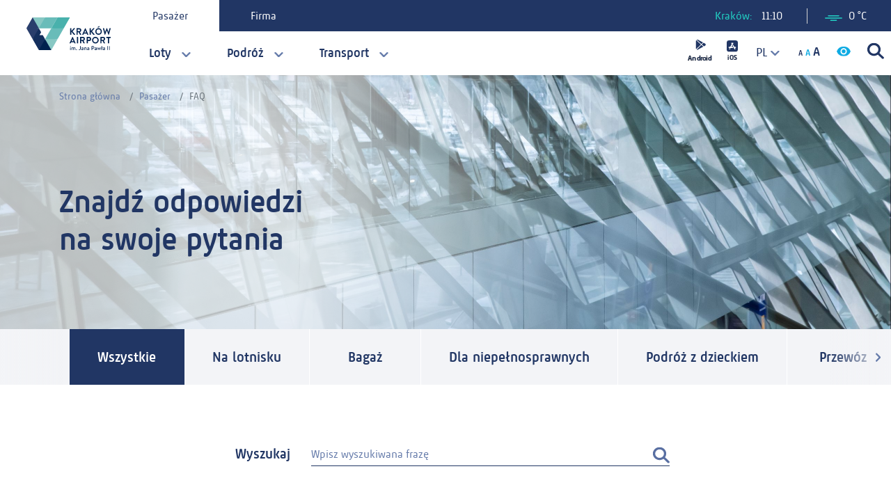

--- FILE ---
content_type: text/html; charset=UTF-8
request_url: https://www.krakowairport.pl/pl/pasazer/faq?c=all
body_size: 49952
content:
<!DOCTYPE html>
<html lang="pl">
    <head>
        <!-- Google Tag Manager -->
        <script>(function(w,d,s,l,i){w[l]=w[l]||[];w[l].push({'gtm.start':
                    new Date().getTime(),event:'gtm.js'});var f=d.getElementsByTagName(s)[0],
                j=d.createElement(s),dl=l!='dataLayer'?'&l='+l:'';j.async=true;j.src=
                'https://www.googletagmanager.com/gtm.js?id='+i+dl;f.parentNode.insertBefore(j,f);
            })(window,document,'script','dataLayer','GTM-K87N929');</script>
        <!-- End Google Tag Manager -->
        <title>Kraków Airport - FAQ</title>
<meta charset="utf-8">
<meta name="viewport" content="width=device-width, initial-scale=1">
<meta name="csrf-token" content="zZ9RP2uY1Mb41ebAvPW48Agpb1or3LZC0Pz64qL1">
<meta name="description" content="">
<meta name="keywords" content="">
<meta name="robots" content="index, follow">
        <link rel="apple-touch-icon" sizes="180x180" href="/apple-touch-icon.png">
        <link rel="icon" type="image/png" sizes="32x32" href="/favicon-32x32.png">
        <link rel="icon" type="image/png" sizes="16x16" href="/favicon-16x16.png">
        <link rel="manifest" href="/site.webmanifest">
        <style >[wire\:loading], [wire\:loading\.delay], [wire\:loading\.inline-block], [wire\:loading\.inline], [wire\:loading\.block], [wire\:loading\.flex], [wire\:loading\.table], [wire\:loading\.grid] {display: none;}[wire\:loading\.delay\.shortest], [wire\:loading\.delay\.shorter], [wire\:loading\.delay\.short], [wire\:loading\.delay\.long], [wire\:loading\.delay\.longer], [wire\:loading\.delay\.longest] {display:none;}[wire\:offline] {display: none;}[wire\:dirty]:not(textarea):not(input):not(select) {display: none;}input:-webkit-autofill, select:-webkit-autofill, textarea:-webkit-autofill {animation-duration: 50000s;animation-name: livewireautofill;}@keyframes livewireautofill { from {} }</style>
        <link rel="stylesheet" href="/css/vendor.css" type="text/css" media="all">
        <link rel="stylesheet" href="/css/main.css" type="text/css" media="all">
        <link rel="stylesheet" href="/js/airportgame/TemplateData/style.css" type="text/css" media="all">
		<script src="https://www.google.com/recaptcha/api.js" async defer></script>
    </head>
    <body class="theme--default">
    <script>
        var $buoop = {
            required:{e:12,f:-3,o:-3,s:-1,c:-3},
            reminder:0,
            insecure:true,
            unsupported:true,
            api:2021.08,

            text:"<div class='container'><div class='row align-items-center justify-content-between'><div class='buorg-info'><strong>our web browser ({brow_name}) is out of date.</strong><br>In order to properly display this website and use it more safely and efficiently, we recommend updating your browser.</div><div class='buorg-buttons'><a{up_but}>update</a><a{ignore_but}>ignore</a></div></div></div>",

            text_in_pl:"<div class='container'><div class='row align-items-center  justify-content-between'><div class='buorg-info'><strong>Twoja przeglądarka ({brow_name}) jest nieaktualna.</strong><br>Aby poprawnie wyświetlić tę stronę oraz korzystać z niej bezpieczniej i sprawniej rekomendujemy wykonać aktualizację przeglądarki.</div><div class='buorg-buttons'><a{up_but}>Aktualizuj przeglądarkę</a><a{ignore_but}>Ignoruj</a></div></div></div>",
        };
        function $buo_f(){
        var e = document.createElement("script");
        e.src = "//browser-update.org/update.min.js";
        document.body.appendChild(e);
        };
        try {document.addEventListener("DOMContentLoaded", $buo_f,false)}
        catch(e){window.attachEvent("onload", $buo_f)}
    </script>

                <!-- 	NAVBAR -->
        <header class="site-header">
    <div class="site-header__wrapper">
        
					<div class="site-header__logo">
				<a href="/">
					<svg height="46.738" viewBox="0 0 121.406 46.738" width="121.406" xmlns="http://www.w3.org/2000/svg"><path d="m286.239 315.655 8.84 15.314a.466.466 0 0 0 .175.174l6.05-6.966 2.892-8.518-8.942-1.764z" fill="#142f5d" transform="translate(-277.335 -284.555)"/><path d="m365.419 290.874-8.976-15.551 9.51-1.641 8.445 1.64z" fill="#69bcb9" transform="translate(-320.604 -259.772)"/><path d="m295.277 252.974-6.186-6.968-2.752-8.519a.471.471 0 0 1 .223-.063.39.39 0 0 1 .047 0h17.645l-2.7 9.033z" fill="#88c8c4" transform="translate(-277.397 -237.424)"/><path d="m342.013 252.976-7.177-6.84-1.8-8.711h17.956z" fill="#69bcb9" transform="translate(-306.177 -237.425)"/><path d="m365.415 237.426 8.978 15.551h-17.956z" fill="#49b1ac" transform="translate(-320.601 -237.425)"/><path d="m342.018 277.959 6.525 6.717 2.451 8.833-9.416 1.662-8.54-1.662z" fill="#69bcb9" transform="translate(-306.179 -262.407)"/><path d="m318.614 237.426 8.978 15.55h-17.954z" fill="#69bcb9" transform="translate(-291.757 -237.425)"/><path d="m280.912 253.077h-17.88a.473.473 0 0 1 .048-.211l8.7-15.075a.391.391 0 0 1 .024-.041.463.463 0 0 1 .166-.162z" fill="#293e6c" transform="translate(-263.032 -237.527)"/><path d="m333.038 318.491 2.764 8.261 6.179 7.223a.479.479 0 0 0 .189-.2l8.823-15.28z" fill="#88c8c4" transform="translate(-306.179 -287.389)"/><path d="m318.674 318.491-8.941 15.484a.46.46 0 0 0 .206.063h17.456a.477.477 0 0 0 .223-.064z" fill="#00214e" transform="translate(-291.815 -287.389)"/><path d="m271.937 290.875-8.842-15.313a.474.474 0 0 1 -.063-.238l8.546-1.641 9.334 1.639-3.037 8.608z" fill="#293e6c" transform="translate(-263.032 -259.772)"/><path d="m388.814 252.977-6.626-6.969-2.353-8.582h17.12a.437.437 0 0 1 .045 0 .478.478 0 0 1 .381.237.469.469 0 0 1 .015.445s0 0 0 0l-.035.061z" fill="#49b1ac" transform="translate(-335.022 -237.425)"/><path d="m301.055 288.068a.475.475 0 0 0 -.424-.238l-4.572.005 2.293-3.952a.477.477 0 0 0 .007-.486l-3.14-5.441-8.978 15.551h17.959z" fill="#142f5d" transform="translate(-277.337 -262.406)"/><g fill="#00214e"><path d="m427.159 278.165a.314.314 0 0 1 .318-.319h1.165a.323.323 0 0 1 .317.319v3.575l3.336-3.76a.313.313 0 0 1 .251-.134h1.323a.281.281 0 0 1 .212.477l-3.455 3.891 3.707 4.435a.289.289 0 0 1 -.24.463h-1.441a.3.3 0 0 1 -.239-.092l-3.454-4.264v4.038a.322.322 0 0 1 -.317.318h-1.165a.313.313 0 0 1 -.318-.318z" transform="translate(-364.189 -262.338)"/><path d="m451.026 278.1a.252.252 0 0 1 .253-.251h3.783a2.867 2.867 0 0 1 2.885 2.846 2.921 2.921 0 0 1 -1.958 2.674l1.814 3.361a.251.251 0 0 1 -.225.384h-1.392a.228.228 0 0 1 -.211-.121l-1.761-3.507h-1.466v3.376a.262.262 0 0 1 -.252.252h-1.217a.253.253 0 0 1 -.253-.252zm3.892 3.972a1.348 1.348 0 0 0 1.31-1.351 1.315 1.315 0 0 0 -1.31-1.283h-2.158v2.633z" transform="translate(-378.899 -262.338)"/><path d="m472.61 286.556 4.113-8.906a.239.239 0 0 1 .227-.148h.13a.227.227 0 0 1 .226.148l4.078 8.906a.236.236 0 0 1 -.227.344h-1.152a.382.382 0 0 1 -.384-.265l-.648-1.428h-3.957l-.648 1.428a.4.4 0 0 1 -.386.265h-1.15a.232.232 0 0 1 -.223-.344m5.714-2.819-1.323-2.911h-.041l-1.3 2.912z" transform="translate(-392.185 -262.126)"/><path d="m500.28 278.165a.313.313 0 0 1 .315-.319h1.164a.323.323 0 0 1 .32.319v3.575l3.334-3.76a.321.321 0 0 1 .252-.134h1.323a.282.282 0 0 1 .213.477l-3.457 3.891 3.706 4.435a.289.289 0 0 1 -.238.463h-1.442a.29.29 0 0 1 -.238-.092l-3.453-4.264v4.038a.323.323 0 0 1 -.32.318h-1.159a.312.312 0 0 1 -.315-.318z" transform="translate(-409.256 -262.338)"/><path d="m526.376 272.793a4.765 4.765 0 1 1 -4.752 4.778 4.755 4.755 0 0 1 4.752-4.778m0 7.81a3.044 3.044 0 1 0 -3.032-3.032 3.049 3.049 0 0 0 3.032 3.032m-1.244-8.67-.238-.464a.2.2 0 0 1 .078-.249l2.17-1.3c.147-.1.28-.081.344.038l.372.688a.235.235 0 0 1 -.08.357l-2.315 1.02c-.187.078-.278.026-.33-.094" transform="translate(-422.412 -257.416)"/><path d="m550.4 277.953a.233.233 0 0 1 .241-.319h1.216a.271.271 0 0 1 .238.185l1.377 5.283h.053l2.1-5.452a.212.212 0 0 1 .223-.148h.241a.217.217 0 0 1 .225.148l2.118 5.452h.052l1.351-5.283a.275.275 0 0 1 .237-.185h1.218a.229.229 0 0 1 .236.319l-2.5 8.893a.254.254 0 0 1 -.238.185h-.212a.225.225 0 0 1 -.224-.147l-2.368-5.993h-.068l-2.341 5.993a.225.225 0 0 1 -.227.147h-.212a.254.254 0 0 1 -.237-.185z" transform="translate(-440.14 -262.125)"/><path d="m424.774 318.837 4.117-8.909a.232.232 0 0 1 .222-.145h.133a.222.222 0 0 1 .226.145l4.076 8.909a.231.231 0 0 1 -.225.341h-1.15a.382.382 0 0 1 -.386-.263l-.646-1.429h-3.959l-.648 1.429a.4.4 0 0 1 -.385.263h-1.149a.231.231 0 0 1 -.223-.341m5.718-2.82-1.326-2.91h-.037l-1.3 2.91z" transform="translate(-362.702 -282.022)"/><path d="m452.442 310.377a.261.261 0 0 1 .252-.252h1.232a.263.263 0 0 1 .252.252v8.763a.26.26 0 0 1 -.252.249h-1.232a.258.258 0 0 1 -.252-.249z" transform="translate(-379.772 -282.233)"/><path d="m464.547 310.377a.254.254 0 0 1 .254-.252h3.784a2.868 2.868 0 0 1 2.885 2.847 2.921 2.921 0 0 1 -1.96 2.674l1.814 3.362a.248.248 0 0 1 -.223.381h-1.393a.226.226 0 0 1 -.211-.117l-1.759-3.507h-1.469v3.375a.26.26 0 0 1 -.252.249h-1.217a.251.251 0 0 1 -.254-.249zm3.892 3.972a1.351 1.351 0 0 0 1.312-1.349 1.319 1.319 0 0 0 -1.313-1.284h-2.156v2.635z" transform="translate(-387.233 -282.233)"/><path d="m489.036 310.376a.252.252 0 0 1 .251-.252h3.113a2.952 2.952 0 1 1 .012 5.9h-1.656v3.111a.257.257 0 0 1 -.251.249h-1.218a.249.249 0 0 1 -.251-.249zm3.309 4.037a1.322 1.322 0 0 0 1.308-1.377 1.275 1.275 0 0 0 -1.308-1.283h-1.59v2.66z" transform="translate(-402.326 -282.232)"/><path d="m514.412 309.782a4.765 4.765 0 1 1 -4.753 4.779 4.755 4.755 0 0 1 4.753-4.779m0 7.809a3.044 3.044 0 1 0 -3.031-3.03 3.051 3.051 0 0 0 3.031 3.03" transform="translate(-415.037 -282.021)"/><path d="m540.63 310.377a.254.254 0 0 1 .254-.252h3.783a2.869 2.869 0 0 1 2.887 2.847 2.922 2.922 0 0 1 -1.962 2.674l1.815 3.362a.249.249 0 0 1 -.226.381h-1.39a.23.23 0 0 1 -.211-.117l-1.761-3.507h-1.469v3.375a.26.26 0 0 1 -.251.249h-1.216a.251.251 0 0 1 -.254-.249zm3.893 3.972a1.349 1.349 0 0 0 1.31-1.351 1.317 1.317 0 0 0 -1.31-1.284h-2.157v2.635z" transform="translate(-434.126 -282.233)"/><path d="m565.362 311.713h-2.023a.252.252 0 0 1 -.252-.253v-1.084a.252.252 0 0 1 .252-.252h5.78a.252.252 0 0 1 .253.252v1.084a.252.252 0 0 1 -.253.253h-2.019v7.425a.26.26 0 0 1 -.251.249h-1.23a.26.26 0 0 1 -.253-.249z" transform="translate(-447.967 -282.232)"/><path d="m426.87 345.067a.532.532 0 0 1 .528-.544.539.539 0 1 1 0 1.078.529.529 0 0 1 -.528-.535m.13 1.5a.18.18 0 0 1 .174-.176h.449a.189.189 0 0 1 .175.176v3.339a.183.183 0 0 1 -.175.175h-.449a.175.175 0 0 1 -.174-.175z" transform="translate(-364.011 -303.433)"/><path d="m432.517 349.443a.18.18 0 0 1 .173-.176h.185a.153.153 0 0 1 .162.114l.1.316a1.577 1.577 0 0 1 1.174-.51 1.265 1.265 0 0 1 1.127.584 1.759 1.759 0 0 1 1.245-.584c1.128 0 1.407.784 1.407 1.742v1.854a.171.171 0 0 1 -.177.175h-.446a.168.168 0 0 1 -.175-.175v-1.883c0-.592-.223-.95-.727-.95a1.147 1.147 0 0 0 -.887.432 3.47 3.47 0 0 1 .032.494v1.911a.177.177 0 0 1 -.169.175h-.456a.173.173 0 0 1 -.175-.175v-1.887c0-.6-.216-.95-.727-.95a.931.931 0 0 0 -.869.536v2.3a.182.182 0 0 1 -.177.175h-.448a.175.175 0 0 1 -.173-.175z" transform="translate(-367.492 -306.308)"/><path d="m450.249 356.126a.6.6 0 1 1 -.59.6.6.6 0 0 1 .59-.6" transform="translate(-378.057 -310.585)"/><path d="m459.289 349.33.288-.312a.155.155 0 0 1 .255.016.9.9 0 0 0 .656.344c.391 0 .806-.224.806-.927v-3.859a.152.152 0 0 1 .152-.151h.528a.154.154 0 0 1 .152.151v3.851a1.612 1.612 0 0 1 -2.853 1.087.167.167 0 0 1 .016-.2" transform="translate(-383.967 -303.382)"/><path d="m470.7 350.626a2.862 2.862 0 0 1 .744.112c.013-.583-.128-.847-.591-.847a3.8 3.8 0 0 0 -1.031.175.173.173 0 0 1 -.209-.152l-.071-.3a.166.166 0 0 1 .118-.216 3.949 3.949 0 0 1 1.271-.208c1.183 0 1.293.712 1.293 1.631v1.965a.183.183 0 0 1 -.175.175h-.264c-.073 0-.111-.032-.153-.128l-.087-.246a1.6 1.6 0 0 1 -1.133.462 1.138 1.138 0 0 1 -1.191-1.229c0-.679.526-1.19 1.478-1.19m-.119 1.765a1.144 1.144 0 0 0 .856-.447v-.615a1.72 1.72 0 0 0 -.671-.127c-.432 0-.761.224-.761.607a.539.539 0 0 0 .577.582" transform="translate(-390.112 -306.308)"/><path d="m480.186 349.443a.182.182 0 0 1 .176-.176h.192a.142.142 0 0 1 .153.114l.109.316a1.683 1.683 0 0 1 1.24-.51c1.125 0 1.429.784 1.429 1.742v1.854a.183.183 0 0 1 -.175.175h-.448a.178.178 0 0 1 -.175-.175v-1.883c0-.6-.247-.95-.726-.95a1.116 1.116 0 0 0 -.975.536v2.3c0 .12-.065.175-.216.175h-.407a.177.177 0 0 1 -.176-.175z" transform="translate(-396.872 -306.308)"/><path d="m492.652 350.626a2.848 2.848 0 0 1 .744.112c.016-.583-.128-.847-.591-.847a3.773 3.773 0 0 0 -1.03.175.172.172 0 0 1 -.209-.152l-.07-.3a.165.165 0 0 1 .119-.216 3.938 3.938 0 0 1 1.272-.208c1.18 0 1.294.712 1.294 1.631v1.965a.185.185 0 0 1 -.178.175h-.262c-.073 0-.112-.032-.152-.128l-.088-.246a1.6 1.6 0 0 1 -1.134.462 1.137 1.137 0 0 1 -1.19-1.229c0-.679.526-1.19 1.477-1.19m-.12 1.765a1.14 1.14 0 0 0 .855-.447v-.615a1.706 1.706 0 0 0 -.671-.127c-.433 0-.758.224-.758.607a.537.537 0 0 0 .574.582" transform="translate(-403.645 -306.308)"/><path d="m507.88 344.591a.153.153 0 0 1 .153-.151h1.82a1.782 1.782 0 1 1 .011 3.563h-1.164v1.878a.158.158 0 0 1 -.152.151h-.52a.152.152 0 0 1 -.153-.151zm1.959 2.629a.993.993 0 0 0 .984-1.023.956.956 0 0 0 -.984-.957h-1.139v1.98z" transform="translate(-413.941 -303.382)"/><path d="m520.516 350.626a2.828 2.828 0 0 1 .743.112c.017-.583-.13-.847-.59-.847a3.78 3.78 0 0 0 -1.03.175.171.171 0 0 1 -.208-.152l-.071-.3a.166.166 0 0 1 .119-.216 3.933 3.933 0 0 1 1.269-.208c1.182 0 1.3.712 1.3 1.631v1.965a.184.184 0 0 1 -.176.175h-.272c-.072 0-.113-.032-.15-.128l-.089-.246a1.607 1.607 0 0 1 -1.135.462 1.137 1.137 0 0 1 -1.19-1.229c0-.679.528-1.19 1.476-1.19m-.118 1.765a1.139 1.139 0 0 0 .853-.447v-.615a1.7 1.7 0 0 0 -.67-.127c-.432 0-.758.224-.758.607a.538.538 0 0 0 .576.582" transform="translate(-420.819 -306.308)"/><path d="m529.015 349.474a.132.132 0 0 1 .127-.206h.48a.161.161 0 0 1 .159.114l.608 2.115h.015l1-2.221a.167.167 0 0 1 .15-.088h.057a.155.155 0 0 1 .16.088l.99 2.23h.016l.591-2.124c.049-.114.185-.114.281-.114h.337c.125 0 .2.1.142.206l-1.054 3.477a.174.174 0 0 1 -.169.094h-.031a.175.175 0 0 1 -.16-.088l-1.127-2.507h-.016l-1.135 2.507a.143.143 0 0 1 -.144.088h-.047a.148.148 0 0 1 -.153-.094z" transform="translate(-426.954 -306.308)"/><path d="m544.182 347.517-.017.008-.3.175a.148.148 0 0 1 -.2-.057l-.039-.071a.156.156 0 0 1 .048-.208l.5-.289.017-.007v-2.453a.182.182 0 0 1 .176-.176h.446a.188.188 0 0 1 .177.176v1.989l.025-.016.565-.327a.16.16 0 0 1 .208.056l.041.08a.147.147 0 0 1 -.056.2l-.759.439-.025.017v2.8a.182.182 0 0 1 -.177.175h-.446a.177.177 0 0 1 -.176-.175z" transform="translate(-435.956 -303.382)"/><path d="m551.771 350.626a2.84 2.84 0 0 1 .744.112c.016-.583-.126-.847-.591-.847a3.807 3.807 0 0 0 -1.031.175c-.111.024-.18-.048-.207-.152l-.072-.3a.169.169 0 0 1 .12-.216 3.939 3.939 0 0 1 1.271-.208c1.182 0 1.293.712 1.293 1.631v1.965a.181.181 0 0 1 -.173.175h-.265c-.071 0-.112-.032-.151-.128l-.089-.246a1.6 1.6 0 0 1 -1.133.462 1.138 1.138 0 0 1 -1.191-1.229c0-.679.527-1.19 1.477-1.19m-.12 1.765a1.14 1.14 0 0 0 .855-.447v-.615a1.7 1.7 0 0 0 -.671-.127c-.431 0-.757.224-.757.607a.537.537 0 0 0 .573.582" transform="translate(-440.082 -306.308)"/><path d="m.395 0h.04a.4.4 0 0 1 .4.4v4.8a.395.395 0 0 1 -.395.395h-.045a.395.395 0 0 1 -.395-.395v-4.805a.395.395 0 0 1 .395-.395z" transform="translate(116.625 41.058)"/><path d="m.395 0h.04a.4.4 0 0 1 .4.4v4.8a.395.395 0 0 1 -.395.395h-.04a.4.4 0 0 1 -.4-.4v-4.8a.395.395 0 0 1 .395-.395z" transform="translate(119.026 41.058)"/></g></svg>				</a>
			</div>
		        
        <nav class="site-header__desktop-tabs">
            <div class="nav nav-tabs" id="nav-tab" role="tablist">
                                    <a class="nav-item nav-link active"
            id="nav-home-tab"
        data-toggle="tab"
    href="#nav-pasazer"
    role="tab"
    aria-controls="nav-pasazer"
    aria-selected="true"
>
    Pasażer
</a>
                                    <a class="nav-item nav-link "
            id="nav-firma-tab"
        data-toggle="tab"
    href="#nav-firma"
    role="tab"
    aria-controls="nav-firma"
    aria-selected="true"
>
    Firma
</a>
                            </div>
        </nav>

        <div class="site-header__widget site-header__widget--desktop">
        <div wire:id="FkPDWnOETVqGgiWHHnwB" wire:initial-data="{&quot;fingerprint&quot;:{&quot;id&quot;:&quot;FkPDWnOETVqGgiWHHnwB&quot;,&quot;name&quot;:&quot;clock&quot;,&quot;locale&quot;:&quot;pl&quot;,&quot;path&quot;:&quot;pl\/pasazer\/faq&quot;,&quot;method&quot;:&quot;GET&quot;},&quot;effects&quot;:{&quot;listeners&quot;:[]},&quot;serverMemo&quot;:{&quot;children&quot;:[],&quot;errors&quot;:[],&quot;htmlHash&quot;:&quot;ac46cd7b&quot;,&quot;data&quot;:[],&quot;dataMeta&quot;:[],&quot;checksum&quot;:&quot;d2dc905ce8063cb03f1a404179b5598cfa64c0a6f2d38c82f3acff7ba2e0bea5&quot;}}" class="widget__time" wire:poll.60s>
    Kraków: <time>11:10</time>
</div>
<!-- Livewire Component wire-end:FkPDWnOETVqGgiWHHnwB -->    <div class="widget__weather">
    <a href="/pl/pogoda">
        <svg xmlns="http://www.w3.org/2000/svg" width="24.518" height="8.748" viewBox="0 0 24.518 8.748">
  <g id="Group_7074" data-name="Group 7074" transform="translate(-684.404 -69.976)">
    <path id="Path_19131" data-name="Path 19131" d="M276.153,594.047a.83.83,0,1,0,0-1.661H261.728a.83.83,0,1,0,0,1.661Z" transform="translate(427.724 -522.41)" fill="current"/>
    <path id="Path_19132" data-name="Path 19132" d="M272.722,603.883a.83.83,0,0,0-.83-.83H249.034a.83.83,0,1,0,0,1.661h22.857A.83.83,0,0,0,272.722,603.883Z" transform="translate(436.2 -529.533)" fill="current"/>
    <path id="Path_19133" data-name="Path 19133" d="M271.728,613.72a.83.83,0,1,0,0,1.661h7.781a.83.83,0,1,0,0-1.661Z" transform="translate(421.045 -536.657)" fill="current"/>
  </g>
</svg>
        0 °C
    </a>
</div>
 
</div>

<div class="site-header__assets site-header__assets--desktop">
<a style="margin-right: 15px; fill: #213664;" href="https://play.google.com/store/apps/details?id=pl.amistad.krakow_airport" target="_blank">
        <svg xmlns="http://www.w3.org/2000/svg" width="35.6" height="33.101" viewBox="0 0 40.6 38.101">
                            <g transform="translate(-975.2 -1038.396)">
                                <text transform="translate(975.5 1073.196)" stroke="#000" stroke-width="0.3" font-size="12" font-family="KrakowAirport-Bold, Krakow Airport" font-weight="700">
                                    <tspan x="0" y="0">Android</tspan>
                                </text>
                                <g transform="translate(988.5 1038.396)">
                                    <g transform="translate(1.069 0)">
                                        <path d="M50.4.271a2.153,2.153,0,0,0-2.1.005L56.029,7.4l2.6-2.6Z" transform="translate(-48.302 0)"></path>
                                    </g>
                                    <g transform="translate(0 1.006)">
                                        <path d="M16.311,30.365a1.976,1.976,0,0,0-.3,1.036V44.274a1.983,1.983,0,0,0,.277,1.01l7.77-7.77Z" transform="translate(-16.014 -30.365)"></path>
                                    </g>
                                    <g transform="translate(9.575 5.342)">
                                        <path d="M310.36,162.643l-2.476-1.366-2.782,2.781,3.41,3.145,1.85-1.021a2,2,0,0,0,0-3.539Z" transform="translate(-305.102 -161.277)"></path>
                                    </g>
                                    <g transform="translate(1.034 8.873)">
                                        <path d="M55.037,267.9l-7.791,7.791a2.148,2.148,0,0,0,2.137.02l8.836-4.877Z" transform="translate(-47.246 -267.901)"></path>
                                    </g>
                                </g>
                            </g>
                        </svg>    </a>
                       
    <a href="https://itunes.apple.com/th/app/krakow-airport/id1137117233?mt=8" style="fill: #213664;" target="_blank">
        <svg xmlns="http://www.w3.org/2000/svg" width="15.966" height="34.359" viewBox="0 0 20.966 39.359">
                            <g transform="translate(-804 -559.536)">
                                <g transform="translate(-181.5 -478.602)">
                                    <text transform="translate(986.5 1074.196)" stroke="#000" stroke-width="0.3" font-size="13" font-family="KrakowAirport-Bold, Krakow Airport" font-weight="700">
                                        <tspan x="0" y="0">iOS</tspan>
                                    </text>
                                </g>
                                <g transform="translate(804 559.536)">
                                    <path d="M16.666,0H4.3A4.3,4.3,0,0,0,0,4.3V16.666a4.3,4.3,0,0,0,4.3,4.3H16.666a4.3,4.3,0,0,0,4.3-4.3V4.3A4.3,4.3,0,0,0,16.666,0ZM6.456,16.155a1.024,1.024,0,0,1-1.773-1.024l.2-.349H7.248ZM4.525,13.964a1.024,1.024,0,0,1,0-2.047H6.539L9.3,7.132l-.749-1.3a1.025,1.025,0,0,1,.375-1.4h0a1.025,1.025,0,0,1,1.4.375l.158.273.158-.273a1.024,1.024,0,1,1,1.773,1.024L8.9,11.916h2.214L12.3,13.964Zm11.916,0h-.832l.674,1.168a1.024,1.024,0,1,1-1.773,1.024L10.956,10l1.182-2.047,2.289,3.965h2.014a1.024,1.024,0,0,1,0,2.047Z"></path>
                                </g>
                            </g>
                        </svg>    </a>
    <select name="language_menu" id="language_menu" >
    <option
        data-content="<img src='https://www.krakowairport.pl/images/pl-flag.png'/> Polski"
        data-localized="https://krakowairport.pl/pl/pasazer/faq/"
        value="pl"
        title="PL"
         selected     >
        PL
    </option>
    <option
        data-content="<img src='https://www.krakowairport.pl/images/en-flag.png'/> English"
        data-localized="https://krakowairport.pl/en/passenger/faq-en/"
        value="en"
        title="EN"
            >
        EN
    </option>
</select>
    <button class="assets__text_increaser">
    <svg xmlns="http://www.w3.org/2000/svg" width="32" height="22" viewBox="0 0 32 22" aria-labelledby="increaseText">
        <title id="increaseText">Powiększ czcionkę</title>
        <g transform="translate(0.456 -1)">
            <text transform="translate(-0.456 18)" fill="#1d2e5b" font-size="11" font-family="KrakowAirport-Bold, Krakow Airport" font-weight="700">
                <tspan x="0" y="0">A</tspan>
            </text>
            <text transform="translate(9.544 18)" fill="#0fabe3" font-size="13" font-family="KrakowAirport-Bold, Krakow Airport" font-weight="700">
                <tspan x="0" y="0">A</tspan>
            </text>
            <text transform="translate(20.544 18)" fill="#213664" font-size="18" font-family="KrakowAirport-Bold, Krakow Airport" font-weight="700">
                <tspan x="0" y="0">A</tspan>
            </text>
        </g>
    </svg>
</button>
    <button class="assets__contrast">
    <svg aria-labelledby="changeContrast" xmlns="http://www.w3.org/2000/svg" width="20.388" height="13.901" viewBox="0 0 20.388 13.901">
        <title id="changeContrast">Zmień kontrast</title>
        <g transform="translate(0 0)">
            <path d="M173.447,170.667a2.78,2.78,0,1,0,2.78,2.78A2.782,2.782,0,0,0,173.447,170.667Z" transform="translate(-163.253 -166.497)" fill="#0fabe3"></path>
            <path d="M10.194,74.667A10.96,10.96,0,0,0,0,81.617a10.951,10.951,0,0,0,20.388,0A10.955,10.955,0,0,0,10.194,74.667Zm0,11.584a4.634,4.634,0,1,1,4.634-4.634A4.635,4.635,0,0,1,10.194,86.251Z" transform="translate(0 -74.667)" fill="#0fabe3"></path>
        </g>
    </svg>
</button>
    <a class="assets__search" href="/pl/wyszukaj">
    <svg aria-labelledby="mainSearch" xmlns="http://www.w3.org/2000/svg" width="23.6" height="23.373" viewBox="0 0 23.6 23.373">
        <title id="mainSearch">Przejdź na stronę wyszukiwania</title>
        <g transform="translate(0)">
            <path d="M488.856,580.409l-6-6a9.447,9.447,0,1,0-2.2,2.259l5.969,5.972c.192.192.952.771,1.455.268l.488-.488.016-.017.036-.036.514-.513C489.669,581.32,489.048,580.6,488.856,580.409Zm-19.955-11.3a6.222,6.222,0,1,1,6.222,6.222A6.228,6.228,0,0,1,468.9,569.112Z" transform="translate(-465.746 -559.736)" fill="currentColor"></path>
        </g>
    </svg>
</a>
</div>

        <div class="tab-content tab-content--desktop" id="nav-tabContent">
                            <div class="tab-pane fade show active"
        id="nav-pasazer"
        role="tabpanel"
        aria-labelledby="nav-pasazer-tab"
    >
    <nav class="site-header__nav">
        <ul class="site-header__nav-tab-list">
                            <li>
                    <a href="#"
                                            >
                        Loty
                    </a>
                    <div class="site-header__nav-wrapper">
                        
                        <nav class="site-header__nav-col">
                            <ul class="site-header__nav-dropdown">
                                                                    <li>
                                                                                    <a href="/pl/pasazer/loty/polaczenia/odloty"
                                                                                           >
                                                Odloty
                                            </a>
                                                                            </li>
                                                                    <li>
                                                                                    <a href="/pl/pasazer/loty/polaczenia/przyloty"
                                                                                           >
                                                Przyloty
                                            </a>
                                                                            </li>
                                                                    <li>
                                                                                    <a href="/pl/pasazer/podroz/przed-podroza/praktyczne-wskazowki/sciezka-pasazera"
                                                                                           >
                                                Ścieżka pasażera
                                            </a>
                                                                            </li>
                                                                    <li>
                                                                                    <a href="/pl/pasazer/podroz/specjalne-potrzeby"
                                                                                           >
                                                Specjalne potrzeby
                                            </a>
                                                                            </li>
                                                                    <li>
                                                                                    <a href="/pl/pasazer/faq"
                                               class="selected"                                            >
                                                FAQ
                                            </a>
                                                                            </li>
                                                                    <li>
                                                                                    <a href="https://krakowairport.pl/pl/ua-aviapoyizdka-z-krakova/pered-poyizdkoyu-ua"
                                                                                           >
                                                Авіапоїздка з Кракова
                                            </a>
                                                                            </li>
                                                            </ul>
                        </nav>
                        
                                                    <nav class="site-header__nav-col">
                                <p>Połączenia</p>
                                <ul class="site-header__nav-dropdown">
                                                                        <li>
                                                                                    <a href="/pl/pasazer/loty/polaczenia/przyloty"
                                                                                           >
                                                Przyloty
                                            </a>
                                                                            </li>
                                                                        <li>
                                                                                    <a href="/pl/pasazer/loty/polaczenia/odloty"
                                                                                           >
                                                Odloty
                                            </a>
                                                                            </li>
                                                                        <li>
                                                                                    <a href="/pl/pasazer/loty/polaczenia/rozklad-rejsow-regularnych"
                                                                                           >
                                                Rozkład rejsów regularnych
                                            </a>
                                                                            </li>
                                                                        <li>
                                                                                    <a href="/pl/pasazer/loty/polaczenia/linie-lotnicze"
                                                                                           >
                                                Linie lotnicze
                                            </a>
                                                                            </li>
                                                                        <li>
                                                                                    <a href="/pl/pasazer/loty/polaczenia/wyjazdy-zorganizowane"
                                                                                           >
                                                LATAM #PROSTOzKRAKOWA
                                            </a>
                                                                            </li>
                                                                    </ul>
                            </nav>
                                                    <nav class="site-header__nav-col">
                                <p>Przydatne informacje</p>
                                <ul class="site-header__nav-dropdown">
                                                                        <li>
                                                                                    <a href="/pl/pasazer/loty/przydatne-informacje/specjalne-procedury"
                                                                                           >
                                                Specjalne procedury
                                            </a>
                                                                            </li>
                                                                        <li>
                                                                                    <a href="/pl/pasazer/loty/przydatne-informacje/krakow-airport-loyalty"
                                                                                           >
                                                Kraków Airport Loyalty
                                            </a>
                                                                            </li>
                                                                    </ul>
                            </nav>
                                                
                                                                                    <div class="site-header__nav-banner ">
                                                                                                                                        <p class="nav-banner__text">
        Pobierz aplikację <br>KRK Airport
    </p>
<img class="lazy img-fluid" data-src="/images/krk_banner.jpg" alt="">
    <a class="nav-banner__link" href="https://play.google.com/store/apps/details?id=pl.amistad.krakow_airport&amp;hl=pl&quot;">
        <img class="lazy img-fluid"
             data-src="/images/google-play.png"
             alt="Google Play Button"
        >
    </a>
    <a class="nav-banner__link" href="https://apps.apple.com/pl/app/krak%C3%B3w-airport/id1137117233?l=pl">
        <img class="lazy img-fluid"
             data-src="/images/app-store.png"
             alt="App Store Button"
        >
    </a>
                                                                                                </div>
                                            </div>
                </li>
                            <li>
                    <a href="#"
                                            >
                        Podróż
                    </a>
                    <div class="site-header__nav-wrapper">
                        
                        <nav class="site-header__nav-col">
                            <ul class="site-header__nav-dropdown">
                                                                    <li>
                                                                                    <a href="/pl/pasazer/podroz/przed-podroza/bagaz"
                                                                                           >
                                                Bagaż
                                            </a>
                                                                            </li>
                                                                    <li>
                                                                                    <a href="/pl/pasazer/podroz/zakupy/sklepy"
                                                                                           >
                                                Sklepy
                                            </a>
                                                                            </li>
                                                                    <li>
                                                                                    <a href="/pl/pasazer/podroz/zakupy/gastronomia"
                                                                                           >
                                                Gastronomia
                                            </a>
                                                                            </li>
                                                                    <li>
                                                                                    <a href="/pl/pasazer/podroz/specjalne-potrzeby/prm"
                                                                                           >
                                                PRM
                                            </a>
                                                                            </li>
                                                                    <li>
                                                                                    <a href="/pl/pasazer/podroz/vip-business-services/business-lounge"
                                                                                           >
                                                Business Lounge
                                            </a>
                                                                            </li>
                                                                    <li>
                                                                                    <a href="https://krakowairport.pl/pl/ua-aviapoyizdka-z-krakova/pered-poyizdkoyu-ua"
                                                                                           >
                                                Авіапоїздка з Кракова
                                            </a>
                                                                            </li>
                                                            </ul>
                        </nav>
                        
                                                    <nav class="site-header__nav-col">
                                <p>Przed podróżą</p>
                                <ul class="site-header__nav-dropdown">
                                                                        <li>
                                                                                    <a href="/pl/pasazer/podroz/przed-podroza/bagaz"
                                                                                           >
                                                Bagaż
                                            </a>
                                                                            </li>
                                                                        <li>
                                                                                    <a href="/pl/pasazer/podroz/przed-podroza/praktyczne-wskazowki"
                                                                                           >
                                                Praktyczne wskazówki
                                            </a>
                                                                            </li>
                                                                        <li>
                                                                                    <a href="/pl/pasazer/podroz/specjalne-potrzeby"
                                                                                           >
                                                Specjalne potrzeby
                                            </a>
                                                                            </li>
                                                                    </ul>
                            </nav>
                                                    <nav class="site-header__nav-col">
                                <p>W terminalu</p>
                                <ul class="site-header__nav-dropdown">
                                                                        <li>
                                                                                    <a href="/pl/pasazer/podroz/w-terminalu/uslugi-i-udogodnienia"
                                                                                           >
                                                Usługi i udogodnienia
                                            </a>
                                                                            </li>
                                                                        <li>
                                                                                    <a href="/pl/pasazer/podroz/zakupy"
                                                                                           >
                                                Zakupy i gastronomia
                                            </a>
                                                                            </li>
                                                                        <li>
                                                                                    <a href="/pl/pasazer/podroz/vip-business-services"
                                                                                           >
                                                VIP &amp; Business Services
                                            </a>
                                                                            </li>
                                                                    </ul>
                            </nav>
                                                    <nav class="site-header__nav-col">
                                <p>Przydatne informacje</p>
                                <ul class="site-header__nav-dropdown">
                                                                        <li>
                                                                                    <a href="/pl/pasazer/podroz/przydatne-informacje-podroz/plan-terminalu"
                                                                                           >
                                                Plan terminalu
                                            </a>
                                                                            </li>
                                                                        <li>
                                                                                    <a href="/pl/pasazer/wazne-telefony"
                                                                                           >
                                                Ważne telefony
                                            </a>
                                                                            </li>
                                                                    </ul>
                            </nav>
                                                
                                                                                    <div class="site-header__nav-banner ">
                                                                                                                                        <a href="https://krakowairport.pl/blog/">
            <img class="lazy img-fluid" data-src="https://www.krakowairport.pl/storage/2023-05/baner-www-menu1-1684329031Gr1Vp.png" alt="">
        </a>
    
                                                                                                </div>
                                            </div>
                </li>
                            <li>
                    <a href="#"
                                            >
                        Transport
                    </a>
                    <div class="site-header__nav-wrapper">
                        
                        <nav class="site-header__nav-col">
                            <ul class="site-header__nav-dropdown">
                                                                    <li>
                                                                                    <a href="https://mplservices.pl/parking-lotnisko-balice/#formularz"
                                                                                           >
                                                Zarezerwuj parking
                                            </a>
                                                                            </li>
                                                                    <li>
                                                                                    <a href="/pl/pasazer/transport/wypozyczalnie-samochodow"
                                                                                           >
                                                Wypożycz samochód
                                            </a>
                                                                            </li>
                                                                    <li>
                                                                                    <a href="https://mplservices.pl/taxi/#taxi_rezerwacje"
                                                                                           >
                                                Zarezerwuj Kraków Airport Taxi
                                            </a>
                                                                            </li>
                                                            </ul>
                        </nav>
                        
                                                    <nav class="site-header__nav-col">
                                <p>Dojazd</p>
                                <ul class="site-header__nav-dropdown">
                                                                        <li>
                                                                                    <a href="/pl/pasazer/transport/dojazd/z-do-krakow-airport"
                                                                                           >
                                                Z/do Kraków Airport
                                            </a>
                                                                            </li>
                                                                        <li>
                                                                                    <a href="/pl/pasazer/transport/wypozyczalnie-samochodow"
                                                                                           >
                                                Wypożyczalnie samochodów
                                            </a>
                                                                            </li>
                                                                    </ul>
                            </nav>
                                                    <nav class="site-header__nav-col">
                                <p>Przydatne informacje</p>
                                <ul class="site-header__nav-dropdown">
                                                                        <li>
                                                                                    <a href="/pl/pasazer/transport/przydatne-informacje-transport/plan-lotniska"
                                                                                           >
                                                Plan lotniska
                                            </a>
                                                                            </li>
                                                                        <li>
                                                                                    <a href="/pl/pasazer/wazne-telefony/wazne-telefony-parking"
                                                                                           >
                                                Ważne telefony
                                            </a>
                                                                            </li>
                                                                    </ul>
                            </nav>
                                                
                                                                                    <div class="site-header__nav-banner ">
                                                                                                                                        <p class="nav-banner__text">
        Pobierz aplikację <br>KRK Airport
    </p>
<img class="lazy img-fluid" data-src="/images/krk_banner.jpg" alt="">
    <a class="nav-banner__link" href="https://play.google.com/store/apps/details?id=pl.amistad.krakow_airport&amp;hl=pl&quot;">
        <img class="lazy img-fluid"
             data-src="/images/google-play.png"
             alt="Google Play Button"
        >
    </a>
    <a class="nav-banner__link" href="https://apps.apple.com/pl/app/krak%C3%B3w-airport/id1137117233?l=pl">
        <img class="lazy img-fluid"
             data-src="/images/app-store.png"
             alt="App Store Button"
        >
    </a>
                                                                                                </div>
                                            </div>
                </li>
                    </ul>
    </nav>
</div>
                            <div class="tab-pane fade"
        id="nav-firma"
        role="tabpanel"
        aria-labelledby="nav-firma-tab"
    >
    <nav class="site-header__nav">
        <ul class="site-header__nav-tab-list">
                            <li>
                    <a href="#"
                                            >
                        Lotnisko
                    </a>
                    <div class="site-header__nav-wrapper">
                        
                        <nav class="site-header__nav-col">
                            <ul class="site-header__nav-dropdown">
                                                                    <li>
                                                                                    <a href="/pl/firma/lotnisko/spolka/o-spolce/misja-i-wizja"
                                                                                           >
                                                Wizja &amp; misja
                                            </a>
                                                                            </li>
                                                                    <li>
                                                                                    <a href="/pl/firma/lotnisko/inwestycje/krk-2036"
                                                                                           >
                                                #KRK2036
                                            </a>
                                                                            </li>
                                                                    <li>
                                                                                    <a href="/pl/firma/lotnisko/port-lotniczy/informacje-operacyjne/inop"
                                                                                           >
                                                PDSZ
                                            </a>
                                                                            </li>
                                                                    <li>
                                                                                    <a href="/pl/firma/kontakt-lotnisko"
                                                                                           >
                                                Kontakt
                                            </a>
                                                                            </li>
                                                            </ul>
                        </nav>
                        
                                                    <nav class="site-header__nav-col">
                                <p>Spółka</p>
                                <ul class="site-header__nav-dropdown">
                                                                        <li>
                                                                                    <a href="/pl/firma/lotnisko/spolka/o-spolce"
                                                                                           >
                                                O spółce
                                            </a>
                                                                            </li>
                                                                        <li>
                                                                                    <a href="/pl/firma/lotnisko/spolka/Zrownowazony-rozwojj"
                                                                                           >
                                                Zrównoważony rozwój
                                            </a>
                                                                            </li>
                                                                        <li>
                                                                                    <a href="/pl/firma/lotnisko/spolka/kariera"
                                                                                           >
                                                Kariera
                                            </a>
                                                                            </li>
                                                                        <li>
                                                                                    <a href="/pl/centrum-edukacji-lotniczej"
                                                                                           >
                                                Centrum Edukacji Lotniczej
                                            </a>
                                                                            </li>
                                                                        <li>
                                                                                    <a href="/pl/firma/lotnisko/spolka/do-pobrania"
                                                                                           >
                                                Do pobrania
                                            </a>
                                                                            </li>
                                                                    </ul>
                            </nav>
                                                    <nav class="site-header__nav-col">
                                <p>Inwestycje</p>
                                <ul class="site-header__nav-dropdown">
                                                                        <li>
                                                                                    <a href="/pl/firma/lotnisko/inwestycje/krk-2036"
                                                                                           >
                                                #KRK2036
                                            </a>
                                                                            </li>
                                                                        <li>
                                                                                    <a href="/pl/firma/lotnisko/inwestycje/planowane-inwestycje"
                                                                                           >
                                                Pozostałe inwestycje
                                            </a>
                                                                            </li>
                                                                        <li>
                                                                                    <a href="/pl/firma/lotnisko/inwestycje/fundusze-zewnetrzne"
                                                                                           >
                                                Fundusze zewnętrzne
                                            </a>
                                                                            </li>
                                                                        <li>
                                                                                    <a href="/pl/firma/lotnisko/inwestycje/badanie-opinii"
                                                                                           >
                                                Badania opinii
                                            </a>
                                                                            </li>
                                                                        <li>
                                                                                    <a href="/pl/firma/biznes/faq-biznes"
                                                                                           >
                                                FAQ
                                            </a>
                                                                            </li>
                                                                    </ul>
                            </nav>
                                                    <nav class="site-header__nav-col">
                                <p>Port lotniczy</p>
                                <ul class="site-header__nav-dropdown">
                                                                        <li>
                                                                                    <a href="/pl/firma/lotnisko/port-lotniczy/o-lotnisku"
                                                                                           >
                                                O lotnisku
                                            </a>
                                                                            </li>
                                                                        <li>
                                                                                    <a href="/pl/firma/lotnisko/port-lotniczy/informacje-operacyjne"
                                                                                           >
                                                Informacje operacyjne
                                            </a>
                                                                            </li>
                                                                        <li>
                                                                                    <a href="/pl/firma/lotnisko/port-lotniczy/notam-korporacyjny"
                                                                                           >
                                                Notam korporacyjny
                                            </a>
                                                                            </li>
                                                                        <li>
                                                                                    <a href="/pl/firma/lotnisko/port-lotniczy/bezpieczenstwo"
                                                                                           >
                                                Bezpieczeństwo
                                            </a>
                                                                            </li>
                                                                    </ul>
                            </nav>
                                                
                                                                                    <div class="site-header__nav-banner ">
                                                                                                                                                                                                                                        </div>
                                            </div>
                </li>
                            <li>
                    <a href="#"
                                            >
                        Biznes
                    </a>
                    <div class="site-header__nav-wrapper">
                        
                        <nav class="site-header__nav-col">
                            <ul class="site-header__nav-dropdown">
                                                                    <li>
                                                                                    <a href="/pl/firma/biznes/uslugi-lotnicze/statystyki"
                                                                                           >
                                                Statystyki
                                            </a>
                                                                            </li>
                                                                    <li>
                                                                                    <a href="/pl/firma/biznes/uslugi-pozalotnicze/powierzchnia-komercyjna/strefa-najemcy"
                                                                                           >
                                                Strefa najemcy
                                            </a>
                                                                            </li>
                                                                    <li>
                                                                                    <a href="/pl/firma/lotnisko/port-lotniczy/informacje-operacyjne"
                                                                                           >
                                                Informacje operacyjne
                                            </a>
                                                                            </li>
                                                                    <li>
                                                                                    <a href="/pl/firma/biznes/uslugi-pozalotnicze/reklama/reklama-w-airgate"
                                                                                           >
                                                Oferta reklamowa magazynu lotniskowego Airgate
                                            </a>
                                                                            </li>
                                                                    <li>
                                                                                    <a href="/pl/firma/biznes/przetargi/zamowienia"
                                                                                           >
                                                Zamówienia
                                            </a>
                                                                            </li>
                                                            </ul>
                        </nav>
                        
                                                    <nav class="site-header__nav-col">
                                <p>Usługi lotnicze</p>
                                <ul class="site-header__nav-dropdown">
                                                                        <li>
                                                                                    <a href="/pl/firma/biznes/uslugi-lotnicze/rozwoj-polaczen"
                                                                                           >
                                                Rozwój połączeń
                                            </a>
                                                                            </li>
                                                                        <li>
                                                                                    <a href="/pl/firma/biznes/uslugi-lotnicze/oplaty"
                                                                                           >
                                                Opłaty
                                            </a>
                                                                            </li>
                                                                        <li>
                                                                                    <a href="/pl/firma/biznes/uslugi-lotnicze/statystyki"
                                                                                           >
                                                Statystyki
                                            </a>
                                                                            </li>
                                                                        <li>
                                                                                    <a href="/pl/firma/biznes/uslugi-lotnicze/cargo"
                                                                                           >
                                                Cargo
                                            </a>
                                                                            </li>
                                                                    </ul>
                            </nav>
                                                    <nav class="site-header__nav-col">
                                <p>Usługi pozalotnicze</p>
                                <ul class="site-header__nav-dropdown">
                                                                        <li>
                                                                                    <a href="/pl/firma/biznes/uslugi-pozalotnicze/reklama"
                                                                                           >
                                                Reklama
                                            </a>
                                                                            </li>
                                                                        <li>
                                                                                    <a href="/pl/firma/biznes/uslugi-pozalotnicze/powierzchnia-komercyjna"
                                                                                           >
                                                Powierzchnia komercyjna
                                            </a>
                                                                            </li>
                                                                        <li>
                                                                                    <a href="/pl/firma/biznes/uslugi-pozalotnicze/powierzchnia-komercyjna/nowy-terminal-cargo-2"
                                                                                           >
                                                Nowy Terminal Cargo 
                                            </a>
                                                                            </li>
                                                                    </ul>
                            </nav>
                                                    <nav class="site-header__nav-col">
                                <p>Przetargi</p>
                                <ul class="site-header__nav-dropdown">
                                                                        <li>
                                                                                    <a href="/pl/firma/biznes/przetargi/zamowienia"
                                                                                           >
                                                Zamówienia
                                            </a>
                                                                            </li>
                                                                        <li>
                                                                                    <a href="/pl/firma/lotnisko/spolka/do-pobrania"
                                                                                           >
                                                Regulamin
                                            </a>
                                                                            </li>
                                                                    </ul>
                            </nav>
                                                
                                                                                    <div class="site-header__nav-banner ">
                                                                                                                                        <a href="https://www.krakowairport.pl/pl/firma/lotnisko/spolka/do-pobrania/magazyn-airgate#">
            <img class="lazy img-fluid" data-src="https://www.krakowairport.pl/storage/2021-11/airgate-nr-3-2021-1636119252GhuTj.png" alt="">
        </a>
    
                                                                                                </div>
                                            </div>
                </li>
                    </ul>
    </nav>
</div>
                    </div>

        
        <div class="site-header__mobile">
            <div class="site-header__assets site-header__assets--mobile">
    <select name="language_menu_mb" id="language_menu_mb" >
    <option
        data-content="<img src='https://www.krakowairport.pl/images/pl-flag.png'/> Polski"
        data-localized="https://krakowairport.pl/pl/pasazer/faq/"
        value="pl"
        title="PL"
         selected     >
        PL
    </option>
    <option
        data-content="<img src='https://www.krakowairport.pl/images/en-flag.png'/> English"
        data-localized="https://krakowairport.pl/en/passenger/faq-en/"
        value="en"
        title="EN"
            >
        EN
    </option>
</select>
    <a class="assets__search" href="/pl/wyszukaj">
    <svg aria-labelledby="mainSearch" xmlns="http://www.w3.org/2000/svg" width="23.6" height="23.373" viewBox="0 0 23.6 23.373">
        <title id="mainSearch">Przejdź na stronę wyszukiwania</title>
        <g transform="translate(0)">
            <path d="M488.856,580.409l-6-6a9.447,9.447,0,1,0-2.2,2.259l5.969,5.972c.192.192.952.771,1.455.268l.488-.488.016-.017.036-.036.514-.513C489.669,581.32,489.048,580.6,488.856,580.409Zm-19.955-11.3a6.222,6.222,0,1,1,6.222,6.222A6.228,6.228,0,0,1,468.9,569.112Z" transform="translate(-465.746 -559.736)" fill="currentColor"></path>
        </g>
    </svg>
</a>
</div>
<div class="mobilemenu-toogler">
    <button class="mobilemenu-toogler__btn mobilemenu-toogler__btn--burger">
        <span class="bar bar--top"></span>
        <span class="bar bar--middle"></span>
        <span class="bar bar--bottom"></span>
    </button>
</div>
<div class="site-header__mobile-menu">
    <div class="site-header__assets site-header__assets--mobile">
    <a class="app-mob" href="https://play.google.com/store/apps/details?id=pl.amistad.krakow_airport" style="fill: #213664;" target="_blank">
        <svg xmlns="http://www.w3.org/2000/svg" width="35.6" height="33.101" viewBox="0 0 40.6 38.101">
                            <g transform="translate(-975.2 -1038.396)">
                                <text transform="translate(975.5 1073.196)" stroke="#000" stroke-width="0.3" font-size="12" font-family="KrakowAirport-Bold, Krakow Airport" font-weight="700">
                                    <tspan x="0" y="0">Android</tspan>
                                </text>
                                <g transform="translate(988.5 1038.396)">
                                    <g transform="translate(1.069 0)">
                                        <path d="M50.4.271a2.153,2.153,0,0,0-2.1.005L56.029,7.4l2.6-2.6Z" transform="translate(-48.302 0)"></path>
                                    </g>
                                    <g transform="translate(0 1.006)">
                                        <path d="M16.311,30.365a1.976,1.976,0,0,0-.3,1.036V44.274a1.983,1.983,0,0,0,.277,1.01l7.77-7.77Z" transform="translate(-16.014 -30.365)"></path>
                                    </g>
                                    <g transform="translate(9.575 5.342)">
                                        <path d="M310.36,162.643l-2.476-1.366-2.782,2.781,3.41,3.145,1.85-1.021a2,2,0,0,0,0-3.539Z" transform="translate(-305.102 -161.277)"></path>
                                    </g>
                                    <g transform="translate(1.034 8.873)">
                                        <path d="M55.037,267.9l-7.791,7.791a2.148,2.148,0,0,0,2.137.02l8.836-4.877Z" transform="translate(-47.246 -267.901)"></path>
                                    </g>
                                </g>
                            </g>
                        </svg>    </a>
                       
    <a class="app-mob" href="https://itunes.apple.com/th/app/krakow-airport/id1137117233?mt=8" style="fill: #213664;" target="_blank">
        <svg xmlns="http://www.w3.org/2000/svg" width="15.966" height="34.359" viewBox="0 0 20.966 39.359">
                            <g transform="translate(-804 -559.536)">
                                <g transform="translate(-181.5 -478.602)">
                                    <text transform="translate(986.5 1074.196)" stroke="#000" stroke-width="0.3" font-size="13" font-family="KrakowAirport-Bold, Krakow Airport" font-weight="700">
                                        <tspan x="0" y="0">iOS</tspan>
                                    </text>
                                </g>
                                <g transform="translate(804 559.536)">
                                    <path d="M16.666,0H4.3A4.3,4.3,0,0,0,0,4.3V16.666a4.3,4.3,0,0,0,4.3,4.3H16.666a4.3,4.3,0,0,0,4.3-4.3V4.3A4.3,4.3,0,0,0,16.666,0ZM6.456,16.155a1.024,1.024,0,0,1-1.773-1.024l.2-.349H7.248ZM4.525,13.964a1.024,1.024,0,0,1,0-2.047H6.539L9.3,7.132l-.749-1.3a1.025,1.025,0,0,1,.375-1.4h0a1.025,1.025,0,0,1,1.4.375l.158.273.158-.273a1.024,1.024,0,1,1,1.773,1.024L8.9,11.916h2.214L12.3,13.964Zm11.916,0h-.832l.674,1.168a1.024,1.024,0,1,1-1.773,1.024L10.956,10l1.182-2.047,2.289,3.965h2.014a1.024,1.024,0,0,1,0,2.047Z"></path>
                                </g>
                            </g>
                        </svg>    </a>
        <button class="assets__text_increaser">
    <svg xmlns="http://www.w3.org/2000/svg" width="32" height="22" viewBox="0 0 32 22" aria-labelledby="increaseText">
        <title id="increaseText">Powiększ czcionkę</title>
        <g transform="translate(0.456 -1)">
            <text transform="translate(-0.456 18)" fill="#1d2e5b" font-size="11" font-family="KrakowAirport-Bold, Krakow Airport" font-weight="700">
                <tspan x="0" y="0">A</tspan>
            </text>
            <text transform="translate(9.544 18)" fill="#0fabe3" font-size="13" font-family="KrakowAirport-Bold, Krakow Airport" font-weight="700">
                <tspan x="0" y="0">A</tspan>
            </text>
            <text transform="translate(20.544 18)" fill="#213664" font-size="18" font-family="KrakowAirport-Bold, Krakow Airport" font-weight="700">
                <tspan x="0" y="0">A</tspan>
            </text>
        </g>
    </svg>
</button>
        <button class="assets__contrast">
    <svg aria-labelledby="changeContrast" xmlns="http://www.w3.org/2000/svg" width="20.388" height="13.901" viewBox="0 0 20.388 13.901">
        <title id="changeContrast">Zmień kontrast</title>
        <g transform="translate(0 0)">
            <path d="M173.447,170.667a2.78,2.78,0,1,0,2.78,2.78A2.782,2.782,0,0,0,173.447,170.667Z" transform="translate(-163.253 -166.497)" fill="#0fabe3"></path>
            <path d="M10.194,74.667A10.96,10.96,0,0,0,0,81.617a10.951,10.951,0,0,0,20.388,0A10.955,10.955,0,0,0,10.194,74.667Zm0,11.584a4.634,4.634,0,1,1,4.634-4.634A4.635,4.635,0,0,1,10.194,86.251Z" transform="translate(0 -74.667)" fill="#0fabe3"></path>
        </g>
    </svg>
</button>
    </div>
    <div class="site-header__widget">
                <div wire:id="5PXcGgty2eZzElcZ6PCB" wire:initial-data="{&quot;fingerprint&quot;:{&quot;id&quot;:&quot;5PXcGgty2eZzElcZ6PCB&quot;,&quot;name&quot;:&quot;clock&quot;,&quot;locale&quot;:&quot;pl&quot;,&quot;path&quot;:&quot;pl\/pasazer\/faq&quot;,&quot;method&quot;:&quot;GET&quot;},&quot;effects&quot;:{&quot;listeners&quot;:[]},&quot;serverMemo&quot;:{&quot;children&quot;:[],&quot;errors&quot;:[],&quot;htmlHash&quot;:&quot;ac46cd7b&quot;,&quot;data&quot;:[],&quot;dataMeta&quot;:[],&quot;checksum&quot;:&quot;26d148214aba5c9e0f05d33dd0a16db6ce63efc8415167f801bd66de0f15d693&quot;}}" class="widget__time" wire:poll.60s>
    Kraków: <time>11:10</time>
</div>
<!-- Livewire Component wire-end:5PXcGgty2eZzElcZ6PCB -->        <div class="widget__weather">
    <a href="/pl/pogoda">
        <svg xmlns="http://www.w3.org/2000/svg" width="24.518" height="8.748" viewBox="0 0 24.518 8.748">
  <g id="Group_7074" data-name="Group 7074" transform="translate(-684.404 -69.976)">
    <path id="Path_19131" data-name="Path 19131" d="M276.153,594.047a.83.83,0,1,0,0-1.661H261.728a.83.83,0,1,0,0,1.661Z" transform="translate(427.724 -522.41)" fill="current"/>
    <path id="Path_19132" data-name="Path 19132" d="M272.722,603.883a.83.83,0,0,0-.83-.83H249.034a.83.83,0,1,0,0,1.661h22.857A.83.83,0,0,0,272.722,603.883Z" transform="translate(436.2 -529.533)" fill="current"/>
    <path id="Path_19133" data-name="Path 19133" d="M271.728,613.72a.83.83,0,1,0,0,1.661h7.781a.83.83,0,1,0,0-1.661Z" transform="translate(421.045 -536.657)" fill="current"/>
  </g>
</svg>
        0 °C
    </a>
</div>
    </div>

                <div class="mobile-menu__wrapper">
                    <div class="mobile-menu__titles">
                        <button class="mobile__back">Wróć</button>
                        <a href="#" class="mobile__menu-header"></a>
                    </div>
                                            <nav class="mobile-menu__nav">
                            <p class="mobile-menu__nav-title">
    Pasażer
</p>
<ul class="mobile-menu__nav-list">
            <li>
            <a href="#" class="mobile_menu__toggle-dropdown">Loty</a>
            <div class="mobile-menu__nav-dropdown">
                <div class="nav-dropdown__box">
                    <ul class="nav-dropdown__box-list">
                                                    <li>
                                                                    <a href="/pl/pasazer/loty/polaczenia/odloty"
                                                                           >
                                        Odloty
                                    </a>
                                                            </li>
                                                    <li>
                                                                    <a href="/pl/pasazer/loty/polaczenia/przyloty"
                                                                           >
                                        Przyloty
                                    </a>
                                                            </li>
                                                    <li>
                                                                    <a href="/pl/pasazer/podroz/przed-podroza/praktyczne-wskazowki/sciezka-pasazera"
                                                                           >
                                        Ścieżka pasażera
                                    </a>
                                                            </li>
                                                    <li>
                                                                    <a href="/pl/pasazer/podroz/specjalne-potrzeby"
                                                                           >
                                        Specjalne potrzeby
                                    </a>
                                                            </li>
                                                    <li>
                                                                    <a href="/pl/pasazer/faq"
                                       class="selected"                                    >
                                        FAQ
                                    </a>
                                                            </li>
                                                    <li>
                                                                    <a href="https://krakowairport.pl/pl/ua-aviapoyizdka-z-krakova/pered-poyizdkoyu-ua"
                                                                           >
                                        Авіапоїздка з Кракова
                                    </a>
                                                            </li>
                                            </ul>
                </div>
                                    <div class="nav-dropdown__box">
                        <p class="mobile-menu__nav-title">Połączenia</p>
                        <ul class="nav-dropdown__box-list">
                                                        <li>
                                                                    <a href="/pl/pasazer/loty/polaczenia/przyloty"
                                                                           >
                                        Przyloty
                                    </a>
                                                            </li>
                                                        <li>
                                                                    <a href="/pl/pasazer/loty/polaczenia/odloty"
                                                                           >
                                        Odloty
                                    </a>
                                                            </li>
                                                        <li>
                                                                    <a href="/pl/pasazer/loty/polaczenia/rozklad-rejsow-regularnych"
                                                                           >
                                        Rozkład rejsów regularnych
                                    </a>
                                                            </li>
                                                        <li>
                                                                    <a href="/pl/pasazer/loty/polaczenia/linie-lotnicze"
                                                                           >
                                        Linie lotnicze
                                    </a>
                                                            </li>
                                                        <li>
                                                                    <a href="/pl/pasazer/loty/polaczenia/wyjazdy-zorganizowane"
                                                                           >
                                        LATAM #PROSTOzKRAKOWA
                                    </a>
                                                            </li>
                                                    </ul>
                    </div>
                                    <div class="nav-dropdown__box">
                        <p class="mobile-menu__nav-title">Przydatne informacje</p>
                        <ul class="nav-dropdown__box-list">
                                                        <li>
                                                                    <a href="/pl/pasazer/loty/przydatne-informacje/specjalne-procedury"
                                                                           >
                                        Specjalne procedury
                                    </a>
                                                            </li>
                                                        <li>
                                                                    <a href="/pl/pasazer/loty/przydatne-informacje/krakow-airport-loyalty"
                                                                           >
                                        Kraków Airport Loyalty
                                    </a>
                                                            </li>
                                                    </ul>
                    </div>
                                                    <div class="site-header__nav-banner">
                                                                                    <p class="nav-banner__text">
        Pobierz aplikację <br>KRK Airport
    </p>
<img class="lazy img-fluid" data-src="/images/krk_banner.jpg" alt="">
    <a class="nav-banner__link" href="https://play.google.com/store/apps/details?id=pl.amistad.krakow_airport&amp;hl=pl&quot;">
        <img class="lazy img-fluid"
             data-src="/images/google-play.png"
             alt="Google Play Button"
        >
    </a>
    <a class="nav-banner__link" href="https://apps.apple.com/pl/app/krak%C3%B3w-airport/id1137117233?l=pl">
        <img class="lazy img-fluid"
             data-src="/images/app-store.png"
             alt="App Store Button"
        >
    </a>
                                                                        </div>
                            </div>
        </li>
            <li>
            <a href="#" class="mobile_menu__toggle-dropdown">Podróż</a>
            <div class="mobile-menu__nav-dropdown">
                <div class="nav-dropdown__box">
                    <ul class="nav-dropdown__box-list">
                                                    <li>
                                                                    <a href="/pl/pasazer/podroz/przed-podroza/bagaz"
                                                                           >
                                        Bagaż
                                    </a>
                                                            </li>
                                                    <li>
                                                                    <a href="/pl/pasazer/podroz/zakupy/sklepy"
                                                                           >
                                        Sklepy
                                    </a>
                                                            </li>
                                                    <li>
                                                                    <a href="/pl/pasazer/podroz/zakupy/gastronomia"
                                                                           >
                                        Gastronomia
                                    </a>
                                                            </li>
                                                    <li>
                                                                    <a href="/pl/pasazer/podroz/specjalne-potrzeby/prm"
                                                                           >
                                        PRM
                                    </a>
                                                            </li>
                                                    <li>
                                                                    <a href="/pl/pasazer/podroz/vip-business-services/business-lounge"
                                                                           >
                                        Business Lounge
                                    </a>
                                                            </li>
                                                    <li>
                                                                    <a href="https://krakowairport.pl/pl/ua-aviapoyizdka-z-krakova/pered-poyizdkoyu-ua"
                                                                           >
                                        Авіапоїздка з Кракова
                                    </a>
                                                            </li>
                                            </ul>
                </div>
                                    <div class="nav-dropdown__box">
                        <p class="mobile-menu__nav-title">Przed podróżą</p>
                        <ul class="nav-dropdown__box-list">
                                                        <li>
                                                                    <a href="/pl/pasazer/podroz/przed-podroza/bagaz"
                                                                           >
                                        Bagaż
                                    </a>
                                                            </li>
                                                        <li>
                                                                    <a href="/pl/pasazer/podroz/przed-podroza/praktyczne-wskazowki"
                                                                           >
                                        Praktyczne wskazówki
                                    </a>
                                                            </li>
                                                        <li>
                                                                    <a href="/pl/pasazer/podroz/specjalne-potrzeby"
                                                                           >
                                        Specjalne potrzeby
                                    </a>
                                                            </li>
                                                    </ul>
                    </div>
                                    <div class="nav-dropdown__box">
                        <p class="mobile-menu__nav-title">W terminalu</p>
                        <ul class="nav-dropdown__box-list">
                                                        <li>
                                                                    <a href="/pl/pasazer/podroz/w-terminalu/uslugi-i-udogodnienia"
                                                                           >
                                        Usługi i udogodnienia
                                    </a>
                                                            </li>
                                                        <li>
                                                                    <a href="/pl/pasazer/podroz/zakupy"
                                                                           >
                                        Zakupy i gastronomia
                                    </a>
                                                            </li>
                                                        <li>
                                                                    <a href="/pl/pasazer/podroz/vip-business-services"
                                                                           >
                                        VIP &amp; Business Services
                                    </a>
                                                            </li>
                                                    </ul>
                    </div>
                                    <div class="nav-dropdown__box">
                        <p class="mobile-menu__nav-title">Przydatne informacje</p>
                        <ul class="nav-dropdown__box-list">
                                                        <li>
                                                                    <a href="/pl/pasazer/podroz/przydatne-informacje-podroz/plan-terminalu"
                                                                           >
                                        Plan terminalu
                                    </a>
                                                            </li>
                                                        <li>
                                                                    <a href="/pl/pasazer/wazne-telefony"
                                                                           >
                                        Ważne telefony
                                    </a>
                                                            </li>
                                                    </ul>
                    </div>
                                                    <div class="site-header__nav-banner">
                                                                                    <a href="https://krakowairport.pl/blog/">
            <img class="lazy img-fluid" data-src="https://www.krakowairport.pl/storage/2023-05/baner-www-menu1-1684329031Gr1Vp.png" alt="">
        </a>
    
                                                                        </div>
                            </div>
        </li>
            <li>
            <a href="#" class="mobile_menu__toggle-dropdown">Transport</a>
            <div class="mobile-menu__nav-dropdown">
                <div class="nav-dropdown__box">
                    <ul class="nav-dropdown__box-list">
                                                    <li>
                                                                    <a href="https://mplservices.pl/parking-lotnisko-balice/#formularz"
                                                                           >
                                        Zarezerwuj parking
                                    </a>
                                                            </li>
                                                    <li>
                                                                    <a href="/pl/pasazer/transport/wypozyczalnie-samochodow"
                                                                           >
                                        Wypożycz samochód
                                    </a>
                                                            </li>
                                                    <li>
                                                                    <a href="https://mplservices.pl/taxi/#taxi_rezerwacje"
                                                                           >
                                        Zarezerwuj Kraków Airport Taxi
                                    </a>
                                                            </li>
                                            </ul>
                </div>
                                    <div class="nav-dropdown__box">
                        <p class="mobile-menu__nav-title">Dojazd</p>
                        <ul class="nav-dropdown__box-list">
                                                        <li>
                                                                    <a href="/pl/pasazer/transport/dojazd/z-do-krakow-airport"
                                                                           >
                                        Z/do Kraków Airport
                                    </a>
                                                            </li>
                                                        <li>
                                                                    <a href="/pl/pasazer/transport/wypozyczalnie-samochodow"
                                                                           >
                                        Wypożyczalnie samochodów
                                    </a>
                                                            </li>
                                                    </ul>
                    </div>
                                    <div class="nav-dropdown__box">
                        <p class="mobile-menu__nav-title">Przydatne informacje</p>
                        <ul class="nav-dropdown__box-list">
                                                        <li>
                                                                    <a href="/pl/pasazer/transport/przydatne-informacje-transport/plan-lotniska"
                                                                           >
                                        Plan lotniska
                                    </a>
                                                            </li>
                                                        <li>
                                                                    <a href="/pl/pasazer/wazne-telefony/wazne-telefony-parking"
                                                                           >
                                        Ważne telefony
                                    </a>
                                                            </li>
                                                    </ul>
                    </div>
                                                    <div class="site-header__nav-banner">
                                                                                    <p class="nav-banner__text">
        Pobierz aplikację <br>KRK Airport
    </p>
<img class="lazy img-fluid" data-src="/images/krk_banner.jpg" alt="">
    <a class="nav-banner__link" href="https://play.google.com/store/apps/details?id=pl.amistad.krakow_airport&amp;hl=pl&quot;">
        <img class="lazy img-fluid"
             data-src="/images/google-play.png"
             alt="Google Play Button"
        >
    </a>
    <a class="nav-banner__link" href="https://apps.apple.com/pl/app/krak%C3%B3w-airport/id1137117233?l=pl">
        <img class="lazy img-fluid"
             data-src="/images/app-store.png"
             alt="App Store Button"
        >
    </a>
                                                                        </div>
                            </div>
        </li>
    </ul>
                        </nav>
                                            <nav class="mobile-menu__nav">
                            <p class="mobile-menu__nav-title">
    Firma
</p>
<ul class="mobile-menu__nav-list">
            <li>
            <a href="#" class="mobile_menu__toggle-dropdown">Lotnisko</a>
            <div class="mobile-menu__nav-dropdown">
                <div class="nav-dropdown__box">
                    <ul class="nav-dropdown__box-list">
                                                    <li>
                                                                    <a href="/pl/firma/lotnisko/spolka/o-spolce/misja-i-wizja"
                                                                           >
                                        Wizja &amp; misja
                                    </a>
                                                            </li>
                                                    <li>
                                                                    <a href="/pl/firma/lotnisko/inwestycje/krk-2036"
                                                                           >
                                        #KRK2036
                                    </a>
                                                            </li>
                                                    <li>
                                                                    <a href="/pl/firma/lotnisko/port-lotniczy/informacje-operacyjne/inop"
                                                                           >
                                        PDSZ
                                    </a>
                                                            </li>
                                                    <li>
                                                                    <a href="/pl/firma/kontakt-lotnisko"
                                                                           >
                                        Kontakt
                                    </a>
                                                            </li>
                                            </ul>
                </div>
                                    <div class="nav-dropdown__box">
                        <p class="mobile-menu__nav-title">Spółka</p>
                        <ul class="nav-dropdown__box-list">
                                                        <li>
                                                                    <a href="/pl/firma/lotnisko/spolka/o-spolce"
                                                                           >
                                        O spółce
                                    </a>
                                                            </li>
                                                        <li>
                                                                    <a href="/pl/firma/lotnisko/spolka/Zrownowazony-rozwojj"
                                                                           >
                                        Zrównoważony rozwój
                                    </a>
                                                            </li>
                                                        <li>
                                                                    <a href="/pl/firma/lotnisko/spolka/kariera"
                                                                           >
                                        Kariera
                                    </a>
                                                            </li>
                                                        <li>
                                                                    <a href="/pl/centrum-edukacji-lotniczej"
                                                                           >
                                        Centrum Edukacji Lotniczej
                                    </a>
                                                            </li>
                                                        <li>
                                                                    <a href="/pl/firma/lotnisko/spolka/do-pobrania"
                                                                           >
                                        Do pobrania
                                    </a>
                                                            </li>
                                                    </ul>
                    </div>
                                    <div class="nav-dropdown__box">
                        <p class="mobile-menu__nav-title">Inwestycje</p>
                        <ul class="nav-dropdown__box-list">
                                                        <li>
                                                                    <a href="/pl/firma/lotnisko/inwestycje/krk-2036"
                                                                           >
                                        #KRK2036
                                    </a>
                                                            </li>
                                                        <li>
                                                                    <a href="/pl/firma/lotnisko/inwestycje/planowane-inwestycje"
                                                                           >
                                        Pozostałe inwestycje
                                    </a>
                                                            </li>
                                                        <li>
                                                                    <a href="/pl/firma/lotnisko/inwestycje/fundusze-zewnetrzne"
                                                                           >
                                        Fundusze zewnętrzne
                                    </a>
                                                            </li>
                                                        <li>
                                                                    <a href="/pl/firma/lotnisko/inwestycje/badanie-opinii"
                                                                           >
                                        Badania opinii
                                    </a>
                                                            </li>
                                                        <li>
                                                                    <a href="/pl/firma/biznes/faq-biznes"
                                                                           >
                                        FAQ
                                    </a>
                                                            </li>
                                                    </ul>
                    </div>
                                    <div class="nav-dropdown__box">
                        <p class="mobile-menu__nav-title">Port lotniczy</p>
                        <ul class="nav-dropdown__box-list">
                                                        <li>
                                                                    <a href="/pl/firma/lotnisko/port-lotniczy/o-lotnisku"
                                                                           >
                                        O lotnisku
                                    </a>
                                                            </li>
                                                        <li>
                                                                    <a href="/pl/firma/lotnisko/port-lotniczy/informacje-operacyjne"
                                                                           >
                                        Informacje operacyjne
                                    </a>
                                                            </li>
                                                        <li>
                                                                    <a href="/pl/firma/lotnisko/port-lotniczy/notam-korporacyjny"
                                                                           >
                                        Notam korporacyjny
                                    </a>
                                                            </li>
                                                        <li>
                                                                    <a href="/pl/firma/lotnisko/port-lotniczy/bezpieczenstwo"
                                                                           >
                                        Bezpieczeństwo
                                    </a>
                                                            </li>
                                                    </ul>
                    </div>
                                                    <div class="site-header__nav-banner">
                                                                                                                                                            </div>
                            </div>
        </li>
            <li>
            <a href="#" class="mobile_menu__toggle-dropdown">Biznes</a>
            <div class="mobile-menu__nav-dropdown">
                <div class="nav-dropdown__box">
                    <ul class="nav-dropdown__box-list">
                                                    <li>
                                                                    <a href="/pl/firma/biznes/uslugi-lotnicze/statystyki"
                                                                           >
                                        Statystyki
                                    </a>
                                                            </li>
                                                    <li>
                                                                    <a href="/pl/firma/biznes/uslugi-pozalotnicze/powierzchnia-komercyjna/strefa-najemcy"
                                                                           >
                                        Strefa najemcy
                                    </a>
                                                            </li>
                                                    <li>
                                                                    <a href="/pl/firma/lotnisko/port-lotniczy/informacje-operacyjne"
                                                                           >
                                        Informacje operacyjne
                                    </a>
                                                            </li>
                                                    <li>
                                                                    <a href="/pl/firma/biznes/uslugi-pozalotnicze/reklama/reklama-w-airgate"
                                                                           >
                                        Oferta reklamowa magazynu lotniskowego Airgate
                                    </a>
                                                            </li>
                                                    <li>
                                                                    <a href="/pl/firma/biznes/przetargi/zamowienia"
                                                                           >
                                        Zamówienia
                                    </a>
                                                            </li>
                                            </ul>
                </div>
                                    <div class="nav-dropdown__box">
                        <p class="mobile-menu__nav-title">Usługi lotnicze</p>
                        <ul class="nav-dropdown__box-list">
                                                        <li>
                                                                    <a href="/pl/firma/biznes/uslugi-lotnicze/rozwoj-polaczen"
                                                                           >
                                        Rozwój połączeń
                                    </a>
                                                            </li>
                                                        <li>
                                                                    <a href="/pl/firma/biznes/uslugi-lotnicze/oplaty"
                                                                           >
                                        Opłaty
                                    </a>
                                                            </li>
                                                        <li>
                                                                    <a href="/pl/firma/biznes/uslugi-lotnicze/statystyki"
                                                                           >
                                        Statystyki
                                    </a>
                                                            </li>
                                                        <li>
                                                                    <a href="/pl/firma/biznes/uslugi-lotnicze/cargo"
                                                                           >
                                        Cargo
                                    </a>
                                                            </li>
                                                    </ul>
                    </div>
                                    <div class="nav-dropdown__box">
                        <p class="mobile-menu__nav-title">Usługi pozalotnicze</p>
                        <ul class="nav-dropdown__box-list">
                                                        <li>
                                                                    <a href="/pl/firma/biznes/uslugi-pozalotnicze/reklama"
                                                                           >
                                        Reklama
                                    </a>
                                                            </li>
                                                        <li>
                                                                    <a href="/pl/firma/biznes/uslugi-pozalotnicze/powierzchnia-komercyjna"
                                                                           >
                                        Powierzchnia komercyjna
                                    </a>
                                                            </li>
                                                        <li>
                                                                    <a href="/pl/firma/biznes/uslugi-pozalotnicze/powierzchnia-komercyjna/nowy-terminal-cargo-2"
                                                                           >
                                        Nowy Terminal Cargo 
                                    </a>
                                                            </li>
                                                    </ul>
                    </div>
                                    <div class="nav-dropdown__box">
                        <p class="mobile-menu__nav-title">Przetargi</p>
                        <ul class="nav-dropdown__box-list">
                                                        <li>
                                                                    <a href="/pl/firma/biznes/przetargi/zamowienia"
                                                                           >
                                        Zamówienia
                                    </a>
                                                            </li>
                                                        <li>
                                                                    <a href="/pl/firma/lotnisko/spolka/do-pobrania"
                                                                           >
                                        Regulamin
                                    </a>
                                                            </li>
                                                    </ul>
                    </div>
                                                    <div class="site-header__nav-banner">
                                                                                    <a href="https://www.krakowairport.pl/pl/firma/lotnisko/spolka/do-pobrania/magazyn-airgate#">
            <img class="lazy img-fluid" data-src="https://www.krakowairport.pl/storage/2021-11/airgate-nr-3-2021-1636119252GhuTj.png" alt="">
        </a>
    
                                                                        </div>
                            </div>
        </li>
    </ul>
                        </nav>
                                    </div>
            </div>
        </div> <!-- mobile navbar -->
    </div>
</header>
        <!--    //NAVBAR -->
        <style type="text/css">
        @media  screen and (min-width:1200px) {
            main {
                margin-top:108px;
            }
        }
        </style>
        <main>
                                                                                                                                                                                                                                        <section class="hero-banner padding_zero_top padding_zero_bottom" >
            <div class="hero-banner__wrapper image--gradient">
            <picture>
                            <source media="(max-width:767.98px)" srcset="https://www.krakowairport.pl/storage/crop/wazne-tel-img-3314-1615208974RSSZO-crop767730-1-1-767.jpg 767w">
                                        <source media="(min-width:768px)" srcset="https://www.krakowairport.pl/storage/crop/wazne-tel-img-3314-1615208974RSSZO-crop2560730-1-1-2560.jpg 2560w">
                <img src="https://www.krakowairport.pl/storage/crop/wazne-tel-img-3314-1615208974RSSZO-crop2560730-1-1-2560.jpg" class="img-fluid" alt=""  >
                    </picture>
        <div class="hero-banner__content">
        <div class="container">
            <div class="row"> <!--if centered then add class: "justify-content-center text-center" -->
                <div class="col-12 hero-banner__content-breadcrumbs">
                    <div class="breadcrumbs animate animate--opacity">
        <ol>
                                                <li class="breadcrumb-item"><a href="https://www.krakowairport.pl/pl">Strona główna</a></li>
                                                                <li class="breadcrumb-item"><a href="https://krakowairport.pl/pl/pasazer/">Pasażer </a></li>
                                                                <li class="breadcrumb-item active">FAQ </li>
                                    </ol>
    </div>
                </div>
                <div class="col-12 hero-banner__content-text">
                    <span class='h1'>Znajdź odpowiedzi<br/>na swoje pytania</h1></span>
                                                        </div>
            </div>
        </div>
    </div>
</div>
    </section>
                                                                                                                    <section class="padding_zero_top padding_small_bottom" >
    <nav class="section-menu" id="menu">
    <ul class="section-menu__list">
        <li>
            <a href="/pl/pasazer/faq?c=all#menu" class="active">
                Wszystkie            </a>
        </li>
                                <li>
                <a class=""
                   href="/pl/pasazer/faq?c=na-lotnisku#menu"
                >
                    Na lotnisku
                </a>
            </li>
                                                            <li>
                <a class=""
                   href="/pl/pasazer/faq?c=bagaz#menu"
                >
                    Bagaż
                </a>
            </li>
                                <li>
                <a class=""
                   href="/pl/pasazer/faq?c=dla-niepelnosprawnych#menu"
                >
                    Dla niepełnosprawnych
                </a>
            </li>
                                <li>
                <a class=""
                   href="/pl/pasazer/faq?c=podroz-z-dzieckiem#menu"
                >
                    Podróż z dzieckiem
                </a>
            </li>
                                <li>
                <a class=""
                   href="/pl/pasazer/faq?c=przewoz#menu"
                >
                    Przewóz
                </a>
            </li>
                                <li>
                <a class=""
                   href="/pl/pasazer/faq?c=parking#menu"
                >
                    Parking
                </a>
            </li>
                                <li>
                <a class=""
                   href="/pl/pasazer/faq?c=limity-celne#menu"
                >
                    Limity celne
                </a>
            </li>
                                <li>
                <a class=""
                   href="/pl/pasazer/faq?c=dojazdy#menu"
                >
                    Dojazdy
                </a>
            </li>
                                <li>
                <a class=""
                   href="/pl/pasazer/faq?c=uslugi#menu"
                >
                    Usługi
                </a>
            </li>
                                <li>
                <a class=""
                   href="/pl/pasazer/faq?c=uslugi-vip#menu"
                >
                    Usługi VIP
                </a>
            </li>
                                <li>
                <a class=""
                   href="/pl/pasazer/faq?c=business-lounge#menu"
                >
                    Business Lounge
                </a>
            </li>
                                <li>
                <a class=""
                   href="/pl/pasazer/faq?c=inne#menu"
                >
                    Inne
                </a>
            </li>
                                <li>
                <a class=""
                   href="/pl/pasazer/faq?c=kal#menu"
                >
                    KAL
                </a>
            </li>
            </ul>
    <button class="section-menu__next">
        <span class="sr-only">Następne</span>
    </button>
    <button class="section-menu__prev">
        <span class="sr-only">Poprzednie</span>
    </button>
</nav>
<div class="section-faq padding_big_top">
    <div class="container">
        <div class="row justify-content-center">
            <div class="col-lg-10">
                <div class="links-menu__form-wrapper section-faq__search">
                    <form action="" method="GET" class="faq_search__form">
                        <div class="form-wrap">
                            <label for="faq_search">Wyszukaj</label>
                            <input class="form__input"
                                value=""
                                type="text"
                                name="faq_search"
                                id="faq_search"
                                placeholder="Wpisz wyszukiwana frazę"
                            />
                            <button type="submit">
                                <span class="sr-only">Szukaj</span>
                                <svg xmlns="http://www.w3.org/2000/svg" width="23.6" height="23.373" viewBox="0 0 23.6 23.373">
                                    <path
                                        d="M488.856,580.409l-6-6a9.447,9.447,0,1,0-2.2,2.259l5.969,5.972c.192.192.952.771,1.455.268l.488-.488.016-.016.036-.036.514-.514C489.669,581.32,489.048,580.6,488.856,580.409Zm-19.956-11.3a6.222,6.222,0,1,1,6.222,6.222A6.228,6.228,0,0,1,468.9,569.112Z"
                                        transform="translate(-465.746 -559.736)"
                                        fill="#596fa2"
                                    />
                                </svg>
                            </button>
                        </div>
                    </form>
                </div>
                                                        <ul class="section-faq__list padding_small_top" id="list-faq">
                                                                                                                                                            <li>
    <a class="list__accordion-toggle" data-toggle="collapse" href="#faq-320">
        <p>Czy lotnisko otwarte jest całą dobę?</p>
    </a>
    <div id="faq-320" class="collapse list__accordion-content" data-parent="#list-faq">
        <div class="accordion__content-inner cms-content">
            <p>
                Tak, terminal pasażerski jest otwarty dla pasażerów przez całą dobę.
            </p>
        </div>
    </div>
</li>                                                                                                        <li>
    <a class="list__accordion-toggle" data-toggle="collapse" href="#faq-321">
        <p>Gdzie jest biuro rzeczy znalezionych?</p>
    </a>
    <div id="faq-321" class="collapse list__accordion-content" data-parent="#list-faq">
        <div class="accordion__content-inner cms-content">
            <p>
                Biuro Rzeczy Znalezionych - lokalizacja: terminal pasażerski, poziom +1 (obok Punktu Kontroli Bezpieczeństwa)
            </p>
        </div>
    </div>
</li>                                                                                                        <li>
    <a class="list__accordion-toggle" data-toggle="collapse" href="#faq-322">
        <p>Gdzie jest biuro zagubionego bagażu?</p>
    </a>
    <div id="faq-322" class="collapse list__accordion-content" data-parent="#list-faq">
        <div class="accordion__content-inner cms-content">
            <p>
                Biura zagubionego bagażu wszystkich linii lotniczych znajdują się w terminalu pasażerskim, w hali przylotów oraz w części ogólnodostępnej, nieopodal hali przylotów.
            </p>
        </div>
    </div>
</li>                                                                                                        <li>
    <a class="list__accordion-toggle" data-toggle="collapse" href="#faq-323">
        <p>Gdzie otrzymam zwrot podatku VAT?</p>
    </a>
    <div id="faq-323" class="collapse list__accordion-content" data-parent="#list-faq">
        <div class="accordion__content-inner cms-content">
            <p>
                Zwrot podatku VAT można otrzymać w terminalu pasażerskim (strefa Check-in) w punkcie Currency Exchange, po uprzednim dokonaniu formalności w Urzędzie Celnym, który znajduje się na poziomie 0, tuż obok stanowisk Check-in.
            </p>
        </div>
    </div>
</li>                                                                                                        <li>
    <a class="list__accordion-toggle" data-toggle="collapse" href="#faq-654">
        <p>Gdzie znajdują się wypożyczalnie samochodów?</p>
    </a>
    <div id="faq-654" class="collapse list__accordion-content" data-parent="#list-faq">
        <div class="accordion__content-inner cms-content">
            <p>
                Firmy Rent a car  znajdują się na poziomie +1). Więcej informacji można znaleźć się w poniższym linku:

 <a href="https://www.krakowairport.pl/pl/pasazer/transport/wypozyczalnie-samochodow">Wypożyczalnie samochodów</a>.
            </p>
        </div>
    </div>
</li>                                                                                                        <li>
    <a class="list__accordion-toggle" data-toggle="collapse" href="#faq-655">
        <p>Gdzie znajdę informację o numerze gate’u?</p>
    </a>
    <div id="faq-655" class="collapse list__accordion-content" data-parent="#list-faq">
        <div class="accordion__content-inner cms-content">
            <p>
                Numery gate wyświetlają się na ekranach za kontrolą bezpieczeństwa a także w aplikacji Kraków Airport.
            </p>
        </div>
    </div>
</li>                                                                                                        <li>
    <a class="list__accordion-toggle" data-toggle="collapse" href="#faq-694">
        <p>Na ile przed odlotem mogę przejść przez kontrolę bezpieczeństwa?</p>
    </a>
    <div id="faq-694" class="collapse list__accordion-content" data-parent="#list-faq">
        <div class="accordion__content-inner cms-content">
            <p>
                Kontrolę bezpieczeństwa można przejść nie wcześniej niż 6 godzin przed planowaną godziną odlotu. Punkty kontroli bezpieczeństwa są dostępne całą dobę.
            </p>
        </div>
    </div>
</li>                                                                                                                                                                                                                                                                            <li>
    <a class="list__accordion-toggle" data-toggle="collapse" href="#faq-293">
        <p>Czy bagaż rejestrowany podlega limitom płynów?</p>
    </a>
    <div id="faq-293" class="collapse list__accordion-content" data-parent="#list-faq">
        <div class="accordion__content-inner cms-content">
            <p>
                Nie, w bagażu rejestrowanym można umieścić opakowania z płynami bez limitu (np. 2l napój). Przewożąc większe ilości alkoholu, należy pamiętać jednak o wwozowych limitach celnych kraju, do którego podróżujemy.&nbsp;
            </p>
        </div>
    </div>
</li>                                                                                                        <li>
    <a class="list__accordion-toggle" data-toggle="collapse" href="#faq-294">
        <p>Czy każdą płynną rzecz należy umieść w plastikowym woreczku?</p>
    </a>
    <div id="faq-294" class="collapse list__accordion-content" data-parent="#list-faq">
        <div class="accordion__content-inner cms-content">
            <p>
                Nie ma takiej potrzeby. Od 3.09.2025 w bagażu podręcznym możesz przewieźć butelki i opakowania płynów o pojemności do maksymalnie 2 l / sztuka.
            </p>
        </div>
    </div>
</li>                                                                                                        <li>
    <a class="list__accordion-toggle" data-toggle="collapse" href="#faq-295">
        <p>Czy mogę zabrać w podręcznym napoje i kosmetyki?</p>
    </a>
    <div id="faq-295" class="collapse list__accordion-content" data-parent="#list-faq">
        <div class="accordion__content-inner cms-content">
            <p>
                Tak, w Kraków Airport możesz mieć w bagażu podręcznym płyny, aerozole i żele o pojemności do maksymalnie 2 l / sztuka. Nie musisz wyjmować płynów podczas kontroli bezpieczeństwa.
Pamiętaj: Na innych lotniskach mogą obowiązywać inne zasady!
            </p>
        </div>
    </div>
</li>                                                                                                        <li>
    <a class="list__accordion-toggle" data-toggle="collapse" href="#faq-296">
        <p>Czy w bagażu podręcznym mogę zabrać suchy prowiant?</p>
    </a>
    <div id="faq-296" class="collapse list__accordion-content" data-parent="#list-faq">
        <div class="accordion__content-inner cms-content">
            <p>
                Tak, w bagażu podręcznym może znajdować się suchy prowiant.&nbsp;
            </p>
        </div>
    </div>
</li>                                                                                                        <li>
    <a class="list__accordion-toggle" data-toggle="collapse" href="#faq-297">
        <p>Czy w bagażu podręcznym można zabrać namiot i części samochodowe?</p>
    </a>
    <div id="faq-297" class="collapse list__accordion-content" data-parent="#list-faq">
        <div class="accordion__content-inner cms-content">
            <p>
                W bagażu podręcznym możemy umieścić namiot, ale bez kołków. Części samochodowe radzimy umieścić w bagażu rejestrowanym, ponieważ ze względów bezpieczeństwa, mogą nie zostać dopuszczone do wniesienia na pokład samolotu w bagażu podręcznym. W razie wątpliwości, prosimy&nbsp;o kontakt z informacją lotniskową (24h) pod nr tel.: +48 12 295 5800 lub 801 055 000.&nbsp;
            </p>
        </div>
    </div>
</li>                                                                                                        <li>
    <a class="list__accordion-toggle" data-toggle="collapse" href="#faq-298">
        <p>Jaki jest limit objętościowy płynów w bagażu podręcznym?</p>
    </a>
    <div id="faq-298" class="collapse list__accordion-content" data-parent="#list-faq">
        <div class="accordion__content-inner cms-content">
            <p>
                Ze względów bezpieczeństwa, w bagażu podręcznym możesz zabrać ze sobą płyny o pojemności do maksymalnie 2 l / sztuka.
Pamiętaj: Twoja linia lotnicza reguluje szczegółowo wymiary i wagę bagażu podręcznego. Sprawdź również przepisy celne kraju, do którego podróżujesz.
            </p>
        </div>
    </div>
</li>                                                                                                        <li>
    <a class="list__accordion-toggle" data-toggle="collapse" href="#faq-666">
        <p>Gdzie znajdują się stanowiska bag-drop dla linii Norwegian?</p>
    </a>
    <div id="faq-666" class="collapse list__accordion-content" data-parent="#list-faq">
        <div class="accordion__content-inner cms-content">
            <p>
                Pasażerowie linii Ryanair, Wizz Air i PLL Lot mogą nadać bagaż 6 godzin przed planową godziną wylotu przy stanowiskach samoobsługowych o numerze od 13-18. Pozostali pasażerowie powinni zgłosić się do dedykowanego dla danego rejsu stanowiska w celu odebrania karty pokładowej i rejestracji bagażu głównego.
            </p>
        </div>
    </div>
</li>                                                                                                        <li>
    <a class="list__accordion-toggle" data-toggle="collapse" href="#faq-667">
        <p>Zostawiłem telefon podczas kontroli bezpieczeństwa. Czy jest szansa, żeby to odzyskać?</p>
    </a>
    <div id="faq-667" class="collapse list__accordion-content" data-parent="#list-faq">
        <div class="accordion__content-inner cms-content">
            <p>
                Tak, rzeczy pozostawione na terenie terminala przekazywane są do Biura Rzeczy Znalezionych. Kontakt z biurem możliwy jest poprzez formularz zamieszczony na stronie:
<a href="https://www.krakowairport.pl/pl/pasazer/podroz/w-terminalu/uslugi-i-udogodnienia/biuro-rzeczy-znalezionych">Biuro rzeczy znalezionych</a>
            </p>
        </div>
    </div>
</li>                                                                                                        <li>
    <a class="list__accordion-toggle" data-toggle="collapse" href="#faq-668">
        <p>Zapomniałem wziąć plecak z samolotu. Jak mogę go odzyskać?</p>
    </a>
    <div id="faq-668" class="collapse list__accordion-content" data-parent="#list-faq">
        <div class="accordion__content-inner cms-content">
            <p>
                W tym przypadku należy kontaktować się z Biurem Bagażu Zagubionego linii lotniczych, do którego trafiają wszystkie rzeczy pozostawione na pokładzie samolotu. Uwaga – jeśli lot odbywał się z Kraków Airport, to należy kontaktować się z biurem bagażu zagubionego na lotnisku docelowym.
            </p>
        </div>
    </div>
</li>                                                                                                                                                                                                                        <li>
    <a class="list__accordion-toggle" data-toggle="collapse" href="#faq-352">
        <p>Czy jeśli uzyskam w Krakowie asystę do samolotu, to czy po przylocie do miejsca destynacji również będę ją mieć?</p>
    </a>
    <div id="faq-352" class="collapse list__accordion-content" data-parent="#list-faq">
        <div class="accordion__content-inner cms-content">
            <p>
                Tak, agent handlingowy zapewniający opiekę i asystę do samolotu na lotnisku Kraków Airport, informuje lotnisko, do którego pasażer leci, aby zapewnił taką samą pomoc pasażerowi po przylocie.&nbsp;
            </p>
        </div>
    </div>
</li>                                                                                                        <li>
    <a class="list__accordion-toggle" data-toggle="collapse" href="#faq-354">
        <p>Gdzie mogę zgłosić potrzebę pomocy przy wejściu na pokład? Mam problemy z wchodzeniem po schodach.</p>
    </a>
    <div id="faq-354" class="collapse list__accordion-content" data-parent="#list-faq">
        <div class="accordion__content-inner cms-content">
            <p>
                Chęć pomocy przy wchodzeniu na pokład samolotu lub przy poruszaniu się po terminalu pasażerskim można zgłosić podczas rezerwacji biletu lub po przybyciu na lotnisko, podczas odprawy biletowo-bagażowej, w informacji lotniskowej lub przy stanowisku Need Help.&nbsp;
            </p>
        </div>
    </div>
</li>                                                                                                                                                                                                                        <li>
    <a class="list__accordion-toggle" data-toggle="collapse" href="#faq-344">
        <p>Czy linie lotnicze pobierają opłaty za wózki dziecięce oraz nosidełka?</p>
    </a>
    <div id="faq-344" class="collapse list__accordion-content" data-parent="#list-faq">
        <div class="accordion__content-inner cms-content">
            <p>
                Linie lotnicze operujące z Kraków Airport przewożą bezpłatnie wózki oraz nosidełka, które są integralną częścią wózka dziecięcego. Niektóre tanie linie lotnicze pobierają opłaty za tzw. „baby equipment”, czyli dodatkowy bagaż zabrany na potrzebę podróży dziecka, np. fotelik samochodowy. Szczegółowe informacje można uzyskać kontaktując się z Informacją&nbsp;Lotniskową (24h) pod nr tel.: +48 12 295 5800 lub 801 055 000.&nbsp;
            </p>
        </div>
    </div>
</li>                                                                                                        <li>
    <a class="list__accordion-toggle" data-toggle="collapse" href="#faq-345">
        <p>Czy można zabrać nosidełko dziecięce (gondolkę) do samolotu?</p>
    </a>
    <div id="faq-345" class="collapse list__accordion-content" data-parent="#list-faq">
        <div class="accordion__content-inner cms-content">
            <p>
                Tak, nosidełko może być zabrane do samolotu, lecz nie może być wniesione na pokład pasażerski. Nosidełko należy wówczas zostawić obsłudze&nbsp;naziemnej przed samolotem, a obsługa umieści go w luku bagażowym.&nbsp;
            </p>
        </div>
    </div>
</li>                                                                                                        <li>
    <a class="list__accordion-toggle" data-toggle="collapse" href="#faq-346">
        <p>Czy na lotnisku są miejsca do przewijania dzieci?</p>
    </a>
    <div id="faq-346" class="collapse list__accordion-content" data-parent="#list-faq">
        <div class="accordion__content-inner cms-content">
            <p>
                Tak, specjalne przewijaki znajdują się we wszystkich toaletach dla osób niepełnosprawnych, jak i w specjalnych pokojach rodzinnych znajdujących się przed i za kontrolą bezpieczeństwa.
            </p>
        </div>
    </div>
</li>                                                                                                        <li>
    <a class="list__accordion-toggle" data-toggle="collapse" href="#faq-347">
        <p>Czy należy podchodzić do odprawy jeśli mamy wózek dziecięcy?</p>
    </a>
    <div id="faq-347" class="collapse list__accordion-content" data-parent="#list-faq">
        <div class="accordion__content-inner cms-content">
            <p>
                Tak, należy podejść do odprawy biletowo-bagażowej (check-in), jeśli chcą Państwo zarówno nadać wózek dziecięcy do luku bagażowego lub oddać wózek dopiero bezpośrednio przed samolotem. Pracownicy obsługi pasażerskiej odpowiednio oznaczą wózek dziecięcy.&nbsp;
            </p>
        </div>
    </div>
</li>                                                                                                        <li>
    <a class="list__accordion-toggle" data-toggle="collapse" href="#faq-348">
        <p>Czy niepełnoletnie dziecko może lecieć do Włoch z wujkiem (opiekunem), który ma inne nazwisko? Czy będzie wymagana zgoda / upoważnienie rodziców?</p>
    </a>
    <div id="faq-348" class="collapse list__accordion-content" data-parent="#list-faq">
        <div class="accordion__content-inner cms-content">
            <p>
                Dziecko może podróżować z pełnoletnim opiekunem po Unii Europejskiej bez przeszkód i nie są wymagane zaświadczenia, czy upoważnienia rodziców zezwalające na lot dziecka z opiekunem o innym nazwisku. Oczywiście rodzice mogą napisać takie oświadczenie odręcznie w języku polskim i np. języku angielskim, jednak nie są one wymagane przez służby lotniskowe. W razie wątpliwości prosimy o kontakt ze Strażą Graniczną pod nr tel.:&nbsp;+48 12 639 3237.&nbsp;
            </p>
        </div>
    </div>
</li>                                                                                                        <li>
    <a class="list__accordion-toggle" data-toggle="collapse" href="#faq-349">
        <p>Czy podróżując z małym dzieckiem mogę nie czekać w kolejce do odprawy check-in i kontroli bezpieczeństwa?</p>
    </a>
    <div id="faq-349" class="collapse list__accordion-content" data-parent="#list-faq">
        <div class="accordion__content-inner cms-content">
            <p>
                Pasażerowie podróżujący z małymi dziećmi mogą poprosić wykwalifikowaną służbę Need Help o pomoc i pierwszeństwo przejścia przez punkt kontroli bezpieczeństwa, aby w jak najmniej stresujący sposób przejść przez obowiązkowy punkt kontroli pasażerów.
            </p>
        </div>
    </div>
</li>                                                                                                        <li>
    <a class="list__accordion-toggle" data-toggle="collapse" href="#faq-350">
        <p>Lecimy z niemowlakami, czy możemy zabrać w bagażu podręcznym jedzenie i picie dla dzieci?</p>
    </a>
    <div id="faq-350" class="collapse list__accordion-content" data-parent="#list-faq">
        <div class="accordion__content-inner cms-content">
            <p>
                Tak, posiłki i napoje dla najmniejszych pasażerów w ilości wystarczającej na czas podróży mogą być umieszczone w bagażu podręcznym. Wszelkie kaszki, przeciery oraz soczki w kartonikach lub butelkach w ilościach potrzebnych dziecku w czasie podróży są dozwolone w bagażu podręcznym podczas przechodzenia przez kontrolę bezpieczeństwa.
            </p>
        </div>
    </div>
</li>                                                                                                                                                                                                                        <li>
    <a class="list__accordion-toggle" data-toggle="collapse" href="#faq-314">
        <p>Czy mogę przewieźć kotka w koszyku na pokładzie?</p>
    </a>
    <div id="faq-314" class="collapse list__accordion-content" data-parent="#list-faq">
        <div class="accordion__content-inner cms-content">
            <p>
                Linie tradycyjne w większości oferują możliwość podróży małych zwierząt (do ok. 6-8kg) w kabinie pasażerskiej. Chęć przewozu małego zwierzęcia należy odpowiednio wcześniej zgłosić linii lotniczej, z którą Państwo podróżujecie, ponieważ liczba zwierząt podróżujących tym samym samolotem jest ograniczona.&nbsp; 
Aby zasięgnąć dokładniejszych informacji, prosimy o kontakt z daną linią&nbsp;lotniczą lub informacją lotniskową (24h), pod nr tel.: +48 12 295 5800 oraz +48 801 055 000.&nbsp;
            </p>
        </div>
    </div>
</li>                                                                                                        <li>
    <a class="list__accordion-toggle" data-toggle="collapse" href="#faq-315">
        <p>Czy na lotnisku są kasy linii lotniczych i czy dana linia lotnicza ma swoje call center?</p>
    </a>
    <div id="faq-315" class="collapse list__accordion-content" data-parent="#list-faq">
        <div class="accordion__content-inner cms-content">
            <p>
                Linie lotnicze, które mają swoje kasy na lotnisku można znaleźć na stronie <a href="https://www.krakowairport.pl">www.krakowairport.pl</a> w zakładce Pasażer/Usługi: Lotnicze. Opcję kontaktu&nbsp;z daną linią lotniczą można znaleźć na jej stronie internetowej lub kontaktując się informacją lotniskową pod nr tel.: +48 12 295 5800&nbsp;oraz +48 801 055 000.&nbsp;
            </p>
        </div>
    </div>
</li>                                                                                                        <li>
    <a class="list__accordion-toggle" data-toggle="collapse" href="#faq-316">
        <p>Czy pies przewodnik może podróżować ze mną na pokładzie?</p>
    </a>
    <div id="faq-316" class="collapse list__accordion-content" data-parent="#list-faq">
        <div class="accordion__content-inner cms-content">
            <p>
                Tak, wszystkie linie lotnicze mają obowiązek zapewnienia podróży psa przewodnika z właścicielem na pokładzie samolotu, w kabinie pasażerskiej.&nbsp; 
W razie wątpliwości prosimy o kontakt z Państwa linią lotniczą.&nbsp;Kontakt do linii lotniczych można także uzyskać kontaktując się z informacją lotniskową pod nr tel.: +48 12 295 5800 oraz +48 801 055 000.&nbsp;
            </p>
        </div>
    </div>
</li>                                                                                                        <li>
    <a class="list__accordion-toggle" data-toggle="collapse" href="#faq-317">
        <p>Czy tanie linie przewożą zwierzęta?</p>
    </a>
    <div id="faq-317" class="collapse list__accordion-content" data-parent="#list-faq">
        <div class="accordion__content-inner cms-content">
            <p>
                Tanie linie lotnicze, operujące z Kraków Airport: Ryanair, Easy Jet, Jet2.com, Norwegian oraz Eurowings mają zróżnicowane przepisy związane z&nbsp;przewozem zwierząt na pokładach swoich samolotów. Poniżej przedstawiamy&nbsp;skrócone przepisy tanich linii lotniczych operujących z Kraków Airport ws.&nbsp;przewozu zwierząt: 
 
  Ryanair nie zajmuje się przewozem żadnych zwierząt na pokładach swoich samolotów, oprócz psów przewodników. 
 Easy Jet również nie zajmuje się przewozem żadnych zwierząt na&nbsp;pokładach swoich samolotów, oprócz psów przewodników. 
 Jet2.com przewozi zwierzęta tylko na trasach krajowych w Wielkiej Brytanii. Nie ma więc możliwości przewozu zwierzęcia (nawet psa przewodnika) na trasach oferowanych z Krakowa. 
 Norwegian przewozi zwierzęta w swoich samolotach, jednak mogą one podróżować tylko pod pokładem pasażerskim, w specjalnych klatkach&nbsp;lub kontenerach. 
 Eurowings zajmuje się przewozem małych zwierząt (kotów lub psów) do 8kg tylko w kabinie pasażerskiej. Zwierzę musi być umieszczone&nbsp;w odpowiednio dużej klatce, aby miało swobodę ruchu podczas lotu. 

            </p>
        </div>
    </div>
</li>                                                                                                        <li>
    <a class="list__accordion-toggle" data-toggle="collapse" href="#faq-318">
        <p>Na ile przed odlotem zaczyna się odprawa bagażowa?</p>
    </a>
    <div id="faq-318" class="collapse list__accordion-content" data-parent="#list-faq">
        <div class="accordion__content-inner cms-content">
            <p>
                Linie lotnicze operujące w Kraków Airport rozpoczynają zazwyczaj odprawę biletowo-bagażową (check-in) na dwie godziny przed planowaną godziną odlotu. Czas ten może ulec zmianie, dlatego prosimy o zapoznanie się z regulaminem danego przewoźnika lub kontakt z informacją lotniskową pod nr tel.: +48 12 295 5800 oraz +48 801 055 000.&nbsp;
            </p>
        </div>
    </div>
</li>                                                                                                        <li>
    <a class="list__accordion-toggle" data-toggle="collapse" href="#faq-319">
        <p>O której najpóźniej mogę stawić się do gate, aby obsługa przyjęła mnie na pokład?</p>
    </a>
    <div id="faq-319" class="collapse list__accordion-content" data-parent="#list-faq">
        <div class="accordion__content-inner cms-content">
            <p>
                Czas całkowitego zamknięcia wejścia na pokład jest zróżnicowany i zależy od linii lotniczych. Prosimy o zapoznanie się z regulaminem linii lotniczej, z którym Państwo podróżujecie. Sugerujemy stawienie się w odpowiedniej hali odlotów najpóźniej 45min przed rozkładową godziną odlotu.&nbsp;
            </p>
        </div>
    </div>
</li>                                                                                                                                                                                                                        <li>
    <a class="list__accordion-toggle" data-toggle="collapse" href="#faq-337">
        <p>Czy biuro parkingowe jest czynne całą dobę?</p>
    </a>
    <div id="faq-337" class="collapse list__accordion-content" data-parent="#list-faq">
        <div class="accordion__content-inner cms-content">
            <p>
                Tak, Biuro Obsługi Parkingu na parkingu wielopoziomowym czynne jest&nbsp;całodobowo. tel.: +48 12 639 3456.&nbsp;
            </p>
        </div>
    </div>
</li>                                                                                                        <li>
    <a class="list__accordion-toggle" data-toggle="collapse" href="#faq-338">
        <p>Czy istnieje bezpłatny parking typu Kiss&amp;Fly?</p>
    </a>
    <div id="faq-338" class="collapse list__accordion-content" data-parent="#list-faq">
        <div class="accordion__content-inner cms-content">
            <p>
                Tak, przed terminalem pasażerskim znajduje się zatoka parkingowa typu Kiss&amp;Fly, umożliwiająca 8-minutowy, bezpłatny postój samochodu. W środkowej części zatoki wydzielono specjalne miejsca postojowe dla osób niepełnosprawnych. Po przekroczeniu 8 minut, każde kolejne rozpoczęte 4 minuty to koszt 5 zł.
            </p>
        </div>
    </div>
</li>                                                                                                        <li>
    <a class="list__accordion-toggle" data-toggle="collapse" href="#faq-339">
        <p>Czy karta Kraków Airport Loyalty jest ważna tylko przy locie czarterowym?</p>
    </a>
    <div id="faq-339" class="collapse list__accordion-content" data-parent="#list-faq">
        <div class="accordion__content-inner cms-content">
            <p>
                Karta ta ważna jest zarówno przy locie czarterowym, jak&nbsp;i regularnym. Więcej informacji o karcie i programie, znajdziecie&nbsp;Państwo na stronie <a href="http://www.krakowairport/loyalty">www.krakowairport/loyalty</a>.
            </p>
        </div>
    </div>
</li>                                                                                                        <li>
    <a class="list__accordion-toggle" data-toggle="collapse" href="#faq-340">
        <p>Czy osoby niepełnosprawne mogą bezpłatnie korzystać z parkingu?</p>
    </a>
    <div id="faq-340" class="collapse list__accordion-content" data-parent="#list-faq">
        <div class="accordion__content-inner cms-content">
            <p>
                Osoby niepełnosprawne mają do dyspozycji miejsca postojowe w zatoczkach Kiss&amp;Fly przed terminalem pasażerskim, umożliwiające 8-minutowy, bezpłatny postój samochodu w celu pożegnania lub odbioru pasażerów. Na parkingu wielopoziomowym (P1), na poziomie 0 oraz parkingu terenowym (P2) znajdują się uprzywilejowane miejsca postojowe dla osób niepełnosprawnych, ale są one płatne.
            </p>
        </div>
    </div>
</li>                                                                                                        <li>
    <a class="list__accordion-toggle" data-toggle="collapse" href="#faq-341">
        <p>Jak i gdzie mogę zapłacić za parking?</p>
    </a>
    <div id="faq-341" class="collapse list__accordion-content" data-parent="#list-faq">
        <div class="accordion__content-inner cms-content">
            <p>
                Za parking wielopoziomowy (P1) i terenowy P2) można zapłacić w automatach parkingowych zlokalizowanych obok wejść do parkingu wielopoziomowego (P1) lub w Biurze Obsługi Parkingu na poziomie 0,5 parkingu wielopoziomowego (P1) lub w automatach zlokalizowanych na parkingu terenowym (P2). 
 W automatach parkingowych oraz w Biurze Obsługi Parkingu można płacić zarówno gotówką i kartami płatniczymi. Więcej informacji w sprawie płatności za parkingi Kraków Airport można uzyskać w Biurze Obsługi Parkingu, pod nr tel. +48 12 639 3456.
            </p>
        </div>
    </div>
</li>                                                                                                        <li>
    <a class="list__accordion-toggle" data-toggle="collapse" href="#faq-342">
        <p>Jak można zarezerwować miejsce na parkingu wielopoziomowym?</p>
    </a>
    <div id="faq-342" class="collapse list__accordion-content" data-parent="#list-faq">
        <div class="accordion__content-inner cms-content">
            <p>
                Miejsce można zarezerwować poprzez formularz rezerwacji na stronie: <a href="https://krakowairportparking.pl/#formularz">https://krakowairportparking.pl/#formularz</a>
            </p>
        </div>
    </div>
</li>                                                                                                        <li>
    <a class="list__accordion-toggle" data-toggle="collapse" href="#faq-343">
        <p>Jaka jest cena za pozostawienie samochodu na 2 tygodnie na parkingu wielopoziomowym?</p>
    </a>
    <div id="faq-343" class="collapse list__accordion-content" data-parent="#list-faq">
        <div class="accordion__content-inner cms-content">
            <p>
                Informacje o cenniku oraz o aktualnych zniżkach i promocjach można znaleźć&nbsp;na stronie internetowej <a href="https://www.krakowairport.pl ">www.krakowairport.pl </a>w zakładce „Parking”&nbsp;lub kontaktując się z Biurem Obsługi Parkingu +48 12 639 3456. Dla pasażerów chcących skorzystać z oferty specjalnej na parkingu wielopoziomowym, Kraków Airport przygotował program lojalnościowy, który umożliwia uzyskanie rabatów m.in. na parking wielopoziomowy oraz zakupy w sklepach wolnocłowych. Więcej informacji o programie na stronie <a href="https://www.krakowairport/loyalty">www.krakowairport/loyalty</a>.
            </p>
        </div>
    </div>
</li>                                                                                                        <li>
    <a class="list__accordion-toggle" data-toggle="collapse" href="#faq-656">
        <p>Co zrobić w przypadku zagubienia biletu parkingowego?</p>
    </a>
    <div id="faq-656" class="collapse list__accordion-content" data-parent="#list-faq">
        <div class="accordion__content-inner cms-content">
            <p>
                Należy zgłosić się do Biura Obsługi Parkingu zlokalizowanego na Parkingu Wielopoziomowym (poziom 0,5, sektor D). Zgubienie lub zniszczenie biletu powoduje obowiązek zapłaty zryczałtowanej opłaty parkingowej w wysokości podanej w cenniku i nie zwalnia z opłaty za czas postoju.
            </p>
        </div>
    </div>
</li>                                                                                                        <li>
    <a class="list__accordion-toggle" data-toggle="collapse" href="#faq-657">
        <p>Czy na parking P2 mogą wjechać autobusy?</p>
    </a>
    <div id="faq-657" class="collapse list__accordion-content" data-parent="#list-faq">
        <div class="accordion__content-inner cms-content">
            <p>
                Na terenie parkingu P2 są wydzielone i oznaczone miejsca postojowe dla busów/autobusów, które znajdują się na końcu parkingu po lewej stronie.
            </p>
        </div>
    </div>
</li>                                                                                                                                                                                                                        <li>
    <a class="list__accordion-toggle" data-toggle="collapse" href="#faq-306">
        <p>Czy limity celne w Norwegii są takie same jak w Unii Europejskiej?</p>
    </a>
    <div id="faq-306" class="collapse list__accordion-content" data-parent="#list-faq">
        <div class="accordion__content-inner cms-content">
            <p>
                Norwegia nie należy do Unii Europejskiej, więc posiada ostrzejsze limity celne, a norwescy celnicy skrupulatniej przestrzegają przepisów celnych. Więcej szczegółowych informacji można znaleźć na stronie internetowej norweskich służb celnych: <a href="http://www.toll.no/templates_TAD/Article.aspx?id=195294&amp;epslanguage=EN " target="_blank">http://www.toll.no/templates_TAD/Article.aspx?id=195294&amp;epslanguage=EN</a>
            </p>
        </div>
    </div>
</li>                                                                                                        <li>
    <a class="list__accordion-toggle" data-toggle="collapse" href="#faq-307">
        <p>Czy mogę przewieźć zabytkowy obraz do Australii?</p>
    </a>
    <div id="faq-307" class="collapse list__accordion-content" data-parent="#list-faq">
        <div class="accordion__content-inner cms-content">
            <p>
                Transport przedmiotów zabytkowych prosimy skonsultować z Urzędem Celnym pod nr. tel.: +48 12 639 3236 lub +48 801 470 477 oraz z linią lotniczą, którą Państwo podróżują.&nbsp;
            </p>
        </div>
    </div>
</li>                                                                                                        <li>
    <a class="list__accordion-toggle" data-toggle="collapse" href="#faq-308">
        <p>Czy mogę przewieźć żywność do USA?</p>
    </a>
    <div id="faq-308" class="collapse list__accordion-content" data-parent="#list-faq">
        <div class="accordion__content-inner cms-content">
            <p>
                Przepisy celne Stanów Zjednoczonych zabraniają wwozu produktów rolnych oraz mięsnych. Niewielka ilość suchego prowiantu potrzebnego na czas podróży może zostać dopuszczona do wwozu na teren Stanów Zjednoczonych, ale zostanie ona poddana szczegółowej kontroli po przylocie na teren USA. Więcej informacji znajdziecie Państwo na stronie internetowej ambasady&nbsp;Stanów Zjednoczonych w Polsce: <a href="https://pl.usembassy.gov/pl/visas-pl/podrozowanie-i-turystyka/" target="_blank">https://pl.usembassy.gov/pl/visas-pl/podrozowanie-i-turystyka/</a> oraz na stronie <a href="https://help.cbp.gov/app/answers/detail/a_id/3619/~/travelers-bringing-food-into-the-u.s.-for-personal-use" target="_blank">U.S. Customs and Border Protection </a>.
            </p>
        </div>
    </div>
</li>                                                                                                        <li>
    <a class="list__accordion-toggle" data-toggle="collapse" href="#faq-309">
        <p>Ile paczek papierosów mogę przewieźć do Wlk. Brytanii?</p>
    </a>
    <div id="faq-309" class="collapse list__accordion-content" data-parent="#list-faq">
        <div class="accordion__content-inner cms-content">
            <p>
                Od 01.01.2021 roku obowiązuje limit celny w ilości 200 sztuk papierosów na osobę pełnoletnią. Więcej informacji można zasięgnąć na stronie internetowej brytyjskich służb celnych: <a href="http://www.hmrc.gov.uk/" target="_blank">http://www.hmrc.gov.uk/</a>.&nbsp;
            </p>
        </div>
    </div>
</li>                                                                                                        <li>
    <a class="list__accordion-toggle" data-toggle="collapse" href="#faq-310">
        <p>Jaką ilość papierosów oraz żywności mogę przewieźć do Norwegii?</p>
    </a>
    <div id="faq-310" class="collapse list__accordion-content" data-parent="#list-faq">
        <div class="accordion__content-inner cms-content">
            <p>
                Do Norwegii można wwieść 100 sztuk papierosów i do 10kg żywności na osobę. Zalecamy przewożenie niewielkiej ilości żywności do Norwegii, ze względu na ostrzejsze przepisy celne, ponieważ kraj ten nie należy do Unii Europejskiej. Więcej szczegółowych informacji można znaleźć na stronie internetowej norweskich służb celnych: <a href="http://www.toll.no/templates_TAD/Article.aspx?id=195294&amp;epslanguage=EN " target="_blank">http://www.toll.no/templates_TAD/Article.aspx?id=195294&amp;epslanguage=EN</a>
            </p>
        </div>
    </div>
</li>                                                                                                        <li>
    <a class="list__accordion-toggle" data-toggle="collapse" href="#faq-311">
        <p>Jaką kwotę pieniędzy mogę przewieźć bez deklaracji do Francji?</p>
    </a>
    <div id="faq-311" class="collapse list__accordion-content" data-parent="#list-faq">
        <div class="accordion__content-inner cms-content">
            <p>
                Do Francji oraz na obszarze całej Unii Europejskiej można przewozić ze sobą bez deklaracji kwotę do 10 000 euro w gotówce lub równowartość w innej walucie.&nbsp;
            </p>
        </div>
    </div>
</li>                                                                                                        <li>
    <a class="list__accordion-toggle" data-toggle="collapse" href="#faq-312">
        <p>Jakie są limity celne dotyczące przewozu papierosów i alkoholu?</p>
    </a>
    <div id="faq-312" class="collapse list__accordion-content" data-parent="#list-faq">
        <div class="accordion__content-inner cms-content">
            <p>
                Limity celne zależą od kraju, do którego odbywa się podróż. Wyjeżdżając, należy zapoznać się z przepisami wwozowymi państwa, do którego się wybieramy. Wszelkie limity celne dotyczące alkoholu i papierosów, podane są dla osób pełnoletnich, gdyż osoby niepełnoletnie nie mogą przewozić ze sobą alkoholu i papierosów. Dodatkowe informacje można uzyskać kontaktując się z Urzędem Celnym, pod nr tel.: +48 12 639 3236. Przydatne informacje o limitach celnych można znaleźć na stronie internetowej&nbsp;Komisji Europejskiej: <a href="http://ec.europa.eu/taxation_customs/common/travellers/within_eu/index_en.htm" target="_blank">http://ec.europa.eu/taxation_customs/common/travellers/within_eu/index_en.htm</a>.&nbsp;
            </p>
        </div>
    </div>
</li>                                                                                                        <li>
    <a class="list__accordion-toggle" data-toggle="collapse" href="#faq-313">
        <p>Zamierzam przewieźć ponad 10 000 euro w gotówce, czy muszę to zgłaszać?</p>
    </a>
    <div id="faq-313" class="collapse list__accordion-content" data-parent="#list-faq">
        <div class="accordion__content-inner cms-content">
            <p>
                Tak, prosimy skontaktować się z Urzędem Celnym pod nr tel.:&nbsp;+48 12 639 3236, aby dowiedzieć się jakie formalności należy wypełnić, by legalnie przewieźć kwotę ponad 10 000 euro lub równowartość w innej walucie. Kwotę do 10 000 euro w gotówce można przewieźć bez deklaracji,&nbsp;jednak wyższą sumę należy zgłosić w Urzędzie Celnym.&nbsp;
            </p>
        </div>
    </div>
</li>                                                                                                        <li>
    <a class="list__accordion-toggle" data-toggle="collapse" href="#faq-671">
        <p>Dokąd ma się udać obywatel kraju spoza UE, który chciałby uzyskać zwrot podatku VAT za zakupy?</p>
    </a>
    <div id="faq-671" class="collapse list__accordion-content" data-parent="#list-faq">
        <div class="accordion__content-inner cms-content">
            <p>
                Zakupy, formularz z dołączonym paragonem oraz paszport należy okazać pracownikowi Krajowej Administracji Skarbowej w oddziale KIS w celu ostemplowania formularza tax free. Jeżeli towary znajdują się w bagażu podręcznym pasażer powinien udać się do oddziału KIS znajdującego się za kontrolą bezpieczeństwa. Jeśli podróżuje z bagażem rejestrowanym formalności dopełni w oddziale KIS w części ogólnodostępnej, w hali odlotów, nieopodal check-inu 45. Zwrot podatku w gotówce można uzyskać, realizując formularz tax free w kantorze wymiany walut Interchange znajdującym się na lotnisku (w hali odlotów) lub w najbliższym Biurze Zwrotu Gotówki. Formularz Global Blue musi być zrealizowany najpóźniej 7 miesięcy po miesiącu dokonania zakupów.
            </p>
        </div>
    </div>
</li>                                                                                                                                                                                                                        <li>
    <a class="list__accordion-toggle" data-toggle="collapse" href="#faq-299">
        <p>Czy można zarezerwować taxi?</p>
    </a>
    <div id="faq-299" class="collapse list__accordion-content" data-parent="#list-faq">
        <div class="accordion__content-inner cms-content">
            <p>
                Kraków Airport posiada własną korporację taksówkarską Kraków Airport&nbsp;Taxi. Można zarezerwować taksówkę poprzez stronę internetową&nbsp;<a href="http://www.krktaxi.pl/" target="_blank">http://www.krktaxi.pl/</a> lub kontaktując się dyspozytorem Kraków Airport Taxi&nbsp;pod nr telefonu: +48 12 258 0 258.
            </p>
        </div>
    </div>
</li>                                                                                                        <li>
    <a class="list__accordion-toggle" data-toggle="collapse" href="#faq-300">
        <p>Czy za bilety komunikacji miejskiej mogę zapłacić w euro?</p>
    </a>
    <div id="faq-300" class="collapse list__accordion-content" data-parent="#list-faq">
        <div class="accordion__content-inner cms-content">
            <p>
                Płatność za bilety komunikacji miejskiej możliwa jest tylko w polskich złotych (PLN).
            </p>
        </div>
    </div>
</li>                                                                                                        <li>
    <a class="list__accordion-toggle" data-toggle="collapse" href="#faq-301">
        <p>Gdzie mogę kupić bilety komunikacji miejskiej? Czy mogę zapłacić za nie kartą płatniczą?</p>
    </a>
    <div id="faq-301" class="collapse list__accordion-content" data-parent="#list-faq">
        <div class="accordion__content-inner cms-content">
            <p>
                Bilety autobusowe można nabyć w automatach biletowych w terminalu pasażerskim (poziom 0), przed halą przylotów lub w automacie biletowym w autobusie. Automaty biletowe umożliwiają płatność kartą. Bilety kolejowe można nabyć w pociągu u konduktora (płatność gotówką lub kartą) w automacie biletowym lub punkcie sprzedaży biletów na peronie.
            </p>
        </div>
    </div>
</li>                                                                                                        <li>
    <a class="list__accordion-toggle" data-toggle="collapse" href="#faq-302">
        <p>Jak daleko jest do centrum miasta?</p>
    </a>
    <div id="faq-302" class="collapse list__accordion-content" data-parent="#list-faq">
        <div class="accordion__content-inner cms-content">
            <p>
                Odległość do centrum miasta w linii prostej to ok. 11km.&nbsp;
            </p>
        </div>
    </div>
</li>                                                                                                        <li>
    <a class="list__accordion-toggle" data-toggle="collapse" href="#faq-303">
        <p>Jak można dojechać do centrum miasta?</p>
    </a>
    <div id="faq-303" class="collapse list__accordion-content" data-parent="#list-faq">
        <div class="accordion__content-inner cms-content">
            <p>
                Z Kraków Airport kursują autobusy miejskie linii 300 oraz linia nocna 902, a także pociąg Kolei Małopolskich, który dojeżdża do Dworca Głównego w Krakowie oraz do Wieliczki. Alternatywą dla transportu publicznego są taksówki Kraków Airport Taxi. Więcej informacji można znaleźć klikając <a href="https://www.krakowairport.pl/pl/pasazer,c70/dojazd,c313/jak-dojechac,c314/">tutaj</a>.
            </p>
        </div>
    </div>
</li>                                                                                                        <li>
    <a class="list__accordion-toggle" data-toggle="collapse" href="#faq-304">
        <p>Jaki jest czas przejazdu do centrum?</p>
    </a>
    <div id="faq-304" class="collapse list__accordion-content" data-parent="#list-faq">
        <div class="accordion__content-inner cms-content">
            <p>
                Czas przejazdu różni się w zależności od wybranego&nbsp; środka transportu i natężenia ruchu. Podróż autobusem zajmuje około 45 minut, pociągiem około 20 minut, a taksówką lub mini-busem 25 minut.
            </p>
        </div>
    </div>
</li>                                                                                                        <li>
    <a class="list__accordion-toggle" data-toggle="collapse" href="#faq-305">
        <p>Jaki jest koszt dojazdu do centrum?</p>
    </a>
    <div id="faq-305" class="collapse list__accordion-content" data-parent="#list-faq">
        <div class="accordion__content-inner cms-content">
            <p>
                Wszystkie informacje na temat możliwości dotarcia z- do Kraków Airport różnymi środkami transportu można znaleźć <a href="https://.krakowairport.pl/pl/pasazer,c70/dojazd,c313/">tutaj</a>.
            </p>
        </div>
    </div>
</li>                                                                                                        <li>
    <a class="list__accordion-toggle" data-toggle="collapse" href="#faq-672">
        <p>Gdzie zatrzymują się autobusy dalekobieżne?</p>
    </a>
    <div id="faq-672" class="collapse list__accordion-content" data-parent="#list-faq">
        <div class="accordion__content-inner cms-content">
            <p>
                Przystanek dla autokarów i busów dalekobieżnych znajduje się w środkowej wiacie przystankowej oznaczonej numerem 2,  przed terminalem pasażerskim, w rejonie kładki terminalowej. Listę autobusów zatrzymujących się w obrębie Wewnętrznego Układu Komunikacyjnego można znaleźć pod poniższym linkiem:
<a href="https://www.krakowairport.pl/pl/pasazer/transport/dojazd/z-do-krakow-airport/polaczenia-dalekobiezne ">Połączenia dalekobieżne</a>
            </p>
        </div>
    </div>
</li>                                                                                                                                                                                                                        <li>
    <a class="list__accordion-toggle" data-toggle="collapse" href="#faq-355">
        <p>Czy jest dostępne Wi-Fi dla pasażerów?</p>
    </a>
    <div id="faq-355" class="collapse list__accordion-content" data-parent="#list-faq">
        <div class="accordion__content-inner cms-content">
            <p>
                Tak, Kraków Airport udostępnia bezpłatne Wi-Fi dla pasażerów. Nazwa sieci to KRK Free Wi-Fi.
            </p>
        </div>
    </div>
</li>                                                                                                        <li>
    <a class="list__accordion-toggle" data-toggle="collapse" href="#faq-356">
        <p>Czy jest kantor całodobowy?</p>
    </a>
    <div id="faq-356" class="collapse list__accordion-content" data-parent="#list-faq">
        <div class="accordion__content-inner cms-content">
            <p>
                Tak, więcej informacji na temat kantoru całodobowego można znaleźć <a href="https://www.krakowairport.pl/pl/pasazer/podroz/zakupy/finansowe">tutaj</a>.
            </p>
        </div>
    </div>
</li>                                                                                                        <li>
    <a class="list__accordion-toggle" data-toggle="collapse" href="#faq-357">
        <p>Czy jest salon VIP i Business Lounge na lotnisku?</p>
    </a>
    <div id="faq-357" class="collapse list__accordion-content" data-parent="#list-faq">
        <div class="accordion__content-inner cms-content">
            <p>
                Tak, Terminal VIP mieści się w zachodniej części terminalu pasażerskiego, a business lounge w hali odlotów na I piętrze.
            </p>
        </div>
    </div>
</li>                                                                                                        <li>
    <a class="list__accordion-toggle" data-toggle="collapse" href="#faq-360">
        <p>Czy na lotnisku jest taras widokowy?</p>
    </a>
    <div id="faq-360" class="collapse list__accordion-content" data-parent="#list-faq">
        <div class="accordion__content-inner cms-content">
            <p>
                Tak, taras widokowy zlokalizowany jest na drugim piętrze i jest czynny przez cała dobę. Korzystanie z tarasu jest bezpłatne.
            </p>
        </div>
    </div>
</li>                                                                                                        <li>
    <a class="list__accordion-toggle" data-toggle="collapse" href="#faq-361">
        <p>Czy na lotnisku są kontakty do ładowania baterii w urządzeniach elektronicznych?</p>
    </a>
    <div id="faq-361" class="collapse list__accordion-content" data-parent="#list-faq">
        <div class="accordion__content-inner cms-content">
            <p>
                Tak, kontakty znajdują się zarówno w halach odlotów (przy ławkach) oraz w części ogólnodostępnej, w specjalnie przygotowanych stanowiskach z krzesełkami.
            </p>
        </div>
    </div>
</li>                                                                                                        <li>
    <a class="list__accordion-toggle" data-toggle="collapse" href="#faq-362">
        <p>Czy na terenie lotniska jest bank?</p>
    </a>
    <div id="faq-362" class="collapse list__accordion-content" data-parent="#list-faq">
        <div class="accordion__content-inner cms-content">
            <p>
                Tak, bank Pekao SA znajduje się w terminalu pasażerskim (strefa check-in). Czynny od poniedziałku do piątku w godz. 9:00-16:30.
            </p>
        </div>
    </div>
</li>                                                                                                        <li>
    <a class="list__accordion-toggle" data-toggle="collapse" href="#faq-363">
        <p>Czy na terenie lotniska lub w pobliżu jest hotel?</p>
    </a>
    <div id="faq-363" class="collapse list__accordion-content" data-parent="#list-faq">
        <div class="accordion__content-inner cms-content">
            <p>
                Tak, na terenie lotniska znajduje się hotel Hilton Garden Inn****, który sąsiaduje z terminalem pasażerskim. Z hotelem można się skontaktować pod nr tel. +48 12 340 00 00 przez całą dobę. Inne, najbliższe hotele znajdują się w odległości ok. 4 km od Kraków Airport.
            </p>
        </div>
    </div>
</li>                                                                                                        <li>
    <a class="list__accordion-toggle" data-toggle="collapse" href="#faq-448">
        <p>Czy na lotnisku honorowana jest Karta Dużej Rodziny?</p>
    </a>
    <div id="faq-448" class="collapse list__accordion-content" data-parent="#list-faq">
        <div class="accordion__content-inner cms-content">
            <p>
                Tak, obejmuje ona zniżkami następujące usługi: 
 
 10% rabatu na usługi gastronomiczne w punktach: Eat&amp; Fly, Jet Bistro, Suitcase Bar, Coffe Minute, Galicya, Boccone Trattoria, Awiteks Fly oraz miejsca parkingowe na parkingach P1, P2, P3. Uwaga: Rabaty udzielane na Kartę Dużej Rodziny nie sumują się z pozostałymi promocjami, 
 100% rabatu na wejście na taras widokowy, 
 100% rabatu na wycieczki po lotnisku (dotyczy wycieczek organizowanych dla całej rodziny). &nbsp;
            </p>
        </div>
    </div>
</li>                                                                                                        <li>
    <a class="list__accordion-toggle" data-toggle="collapse" href="#faq-658">
        <p>Nie mogę uruchomić samochodu. Czy uzyskam jakąś pomoc?</p>
    </a>
    <div id="faq-658" class="collapse list__accordion-content" data-parent="#list-faq">
        <div class="accordion__content-inner cms-content">
            <p>
                Tak, usługa Car Help Patrol obejmuje darmowe i dostępne na miejscu drobne naprawy pojazdów, m.in. uzupełnienie powietrza w oponach czy uruchomienie pojazdu z rozładowanym akumulatorem. Pomoc można uzyskać kontaktując się z numerem 12 639 34 56 (Biuro Obsługi Parkingu). Usługa dostępna jest dla pasażerów, którzy pozostawiają swoje samochody przy Kraków Airport.
            </p>
        </div>
    </div>
</li>                                                                                                        <li>
    <a class="list__accordion-toggle" data-toggle="collapse" href="#faq-659">
        <p>Gdzie znajdują się stanowiska biur podróży?</p>
    </a>
    <div id="faq-659" class="collapse list__accordion-content" data-parent="#list-faq">
        <div class="accordion__content-inner cms-content">
            <p>
                Zwykle przedstawiciele biur podróży pojawiają się na lotnisku na dwie godziny przed wylotem i można ich spotkać albo przy stanowiskach check-in  albo przy punkcie informacji lotniskowej albo przy ladzie charterowej na antresoli (+1), nieopodal kaplicy.
            </p>
        </div>
    </div>
</li>                                                                                                        <li>
    <a class="list__accordion-toggle" data-toggle="collapse" href="#faq-660">
        <p>Mam wylot wcześnie rano, a chciałbym zrobić zakupy w sklepie wolnocłowym. O której się on otwiera?</p>
    </a>
    <div id="faq-660" class="collapse list__accordion-content" data-parent="#list-faq">
        <div class="accordion__content-inner cms-content">
            <p>
                Sklepy w strefie wolnocłowej czynne są w godzinach operowania samolotów.
            </p>
        </div>
    </div>
</li>                                                                                                        <li>
    <a class="list__accordion-toggle" data-toggle="collapse" href="#faq-661">
        <p>Czy na lotnisku dostępna jest drukarka?</p>
    </a>
    <div id="faq-661" class="collapse list__accordion-content" data-parent="#list-faq">
        <div class="accordion__content-inner cms-content">
            <p>
                Przy punkcie informacji w hali odlotów znajduje się samoobsługowa drukarka firmy Zeccer. Drukowanie możliwe jest po uprzednim  wysłaniu załącznika (rekomendowany format to PDF) na adres krk.airport.dep@express.zeccer.pl oraz opłaceniu zlecenia (blik, karta, payU).
            </p>
        </div>
    </div>
</li>                                                                                                        <li>
    <a class="list__accordion-toggle" data-toggle="collapse" href="#faq-662">
        <p>Czy mogę skorzystać z telefonu na lotnisku?</p>
    </a>
    <div id="faq-662" class="collapse list__accordion-content" data-parent="#list-faq">
        <div class="accordion__content-inner cms-content">
            <p>
                Aparaty telefoniczne zlokalizowane są zarówno w części ogólnodostępnej lotniska jak i po przejściu kontroli bezpieczeństwa , a połączenia z nich realizowane są na numery krajowe stacjonarne i komórkowe. Z telefonów można skorzystać bezpłatnie.
            </p>
        </div>
    </div>
</li>                                                                                                        <li>
    <a class="list__accordion-toggle" data-toggle="collapse" href="#faq-663">
        <p>Czy na lotnisku znajduje się paczkomat?</p>
    </a>
    <div id="faq-663" class="collapse list__accordion-content" data-parent="#list-faq">
        <div class="accordion__content-inner cms-content">
            <p>
                Na lotnisku nie ma paczkomatu. Najbliższy paczkomat znajduje się przy stacji paliw Orlen (około 5-10 minut pieszo od terminala).
            </p>
        </div>
    </div>
</li>                                                                                                        <li>
    <a class="list__accordion-toggle" data-toggle="collapse" href="#faq-665">
        <p>Czy na lotnisku dostępne są pitniki?</p>
    </a>
    <div id="faq-665" class="collapse list__accordion-content" data-parent="#list-faq">
        <div class="accordion__content-inner cms-content">
            <p>
                Tak, ale tylko w strefie zastrzeżonej. Jeden pitnik znajduje się tuż za punktem kontroli bezpieczeństwa, drugi przy toaletach vis-a-vis gate 14, a także w strefie Non Schengen obok automatów vendingowych w gate 17-18.
            </p>
        </div>
    </div>
</li>                                                                                                        <li>
    <a class="list__accordion-toggle" data-toggle="collapse" href="#faq-669">
        <p>Czy na lotnisku znajduje się apteka?</p>
    </a>
    <div id="faq-669" class="collapse list__accordion-content" data-parent="#list-faq">
        <div class="accordion__content-inner cms-content">
            <p>
                Tak, w strefie ogólnodostępnej na pierwszym piętrze.
            </p>
        </div>
    </div>
</li>                                                                                                        <li>
    <a class="list__accordion-toggle" data-toggle="collapse" href="#faq-673">
        <p>Czy na lotnisku są dostępne skrytki bagażowe?</p>
    </a>
    <div id="faq-673" class="collapse list__accordion-content" data-parent="#list-faq">
        <div class="accordion__content-inner cms-content">
            <p>
                Skrytki bagażowe dostępne są końcu parkingu terenowego P2. Koszt przechowywania w zależności od wielkości skrytki wynosi:

L - 42 cm x 33 cm x 58 cm – 24 PLN/doba
XL - 57 cm x 48 cm x 78 cm – 36 PLN/doba
XXL - 88cm x 48 cm x 78 cm – 48 PLN/doba

Urządzenie wyposażone jest w terminal, który akceptuje płatność kartą mastercard, visa, google pay, apple pay lub telefonem.

Minimalny czas przechowywania wynosi 24h.
            </p>
        </div>
    </div>
</li>                                                                                                                                                                                                                        <li>
    <a class="list__accordion-toggle" data-toggle="collapse" href="#faq-540">
        <p>Jak zarezerwować usługę VIP?</p>
    </a>
    <div id="faq-540" class="collapse list__accordion-content" data-parent="#list-faq">
        <div class="accordion__content-inner cms-content">
            <p>
                Rezerwacji usługi VIP można dokonać poprzez wypełnienie formularza i odesłanie go na adres mailowy business@krakowairport.pl lub przez formularz on-line.
Uprzejmie prosimy o kompletne wypełnienie formularza. W innym wypadku rezerwacja nie będzie mogła być przyjęta do realizacji.
            </p>
        </div>
    </div>
</li>                                                                                                        <li>
    <a class="list__accordion-toggle" data-toggle="collapse" href="#faq-541">
        <p>Czy możliwa jest zmiana lub anulacja rezerwacji?</p>
    </a>
    <div id="faq-541" class="collapse list__accordion-content" data-parent="#list-faq">
        <div class="accordion__content-inner cms-content">
            <p>
                Zmiana/Anulacja jest możliwa i bezpłatna do 24h przed usługą. Szczegółowe informacje w <a href="https://www.krakowairport.pl/storage/2021-04/usluga-vip-cennik-1032021-1617344611j3OVC.pdf"> cenniku </a>
            </p>
        </div>
    </div>
</li>                                                                                                        <li>
    <a class="list__accordion-toggle" data-toggle="collapse" href="#faq-542">
        <p>Ile kosztuje usługa VIP?</p>
    </a>
    <div id="faq-542" class="collapse list__accordion-content" data-parent="#list-faq">
        <div class="accordion__content-inner cms-content">
            <p>
                Cena usługi VIP zależna jest od kilku zmiennych. Skontaktuj się z nami w celu przygotowania indywidualnej kalkulacji usługi pod nr tel. +48 12 639 3304 lub mailowo business@krakowairport.pl. Aktualny cennik dostępny jest na <a href="https://www.krakowairport.pl/pl/pasazer/podroz/vip-business-services"> naszej stronie </a>
            </p>
        </div>
    </div>
</li>                                                                                                        <li>
    <a class="list__accordion-toggle" data-toggle="collapse" href="#faq-543">
        <p>Jakie są dostępne formy płatności za usługę VIP?</p>
    </a>
    <div id="faq-543" class="collapse list__accordion-content" data-parent="#list-faq">
        <div class="accordion__content-inner cms-content">
            <p>
                Akceptujemy płatności w polskiej walucie w formie przedpłaty przelewem lub za pomocą płatności online przy użyciu formularza Mail Order.Jest również możliwość płatności gotówką lub kartą płatniczą na miejscu w Terminalu VIP.
            </p>
        </div>
    </div>
</li>                                                                                                        <li>
    <a class="list__accordion-toggle" data-toggle="collapse" href="#faq-544">
        <p>Gdzie znajduje się Terminal VIP?</p>
    </a>
    <div id="faq-544" class="collapse list__accordion-content" data-parent="#list-faq">
        <div class="accordion__content-inner cms-content">
            <p>
                Aktualna mapa znajduje się <a href= "https://www.krakowairport.pl/pl/pasazer/podroz/vip-business-services"> tutaj</a>. Możesz również skorzystać ze wskazówek nawigacji w <a href="https://goo.gl/maps/4AT6qZZWhwVHvfqYA">Mapach Google</a>.
            </p>
        </div>
    </div>
</li>                                                                                                        <li>
    <a class="list__accordion-toggle" data-toggle="collapse" href="#faq-545">
        <p>Czy jest wyznaczone miejsce dla osób palących?</p>
    </a>
    <div id="faq-545" class="collapse list__accordion-content" data-parent="#list-faq">
        <div class="accordion__content-inner cms-content">
            <p>
                W strefie ogólnodostępnej, tzn. przed wejściem do Terminala VIP jest wyznaczona strefa do palenia. W strefie zastrzeżonej lotniska, po przejściu kontroli bezpieczeństwa jest zlokalizowana kabina dla palących na piętrze +1 w Terminalu pasażerskim.
            </p>
        </div>
    </div>
</li>                                                                                                        <li>
    <a class="list__accordion-toggle" data-toggle="collapse" href="#faq-546">
        <p>Czy osoby witające podlegają dodatkowym opłatom?</p>
    </a>
    <div id="faq-546" class="collapse list__accordion-content" data-parent="#list-faq">
        <div class="accordion__content-inner cms-content">
            <p>
                Za pobyt w Terminalu VIP do dwóch osób witających lub żegnających nie jest pobierana opłata. W przypadku większej ilości osób jest naliczana opłata zgodna z cennikiem.
            </p>
        </div>
    </div>
</li>                                                                                                        <li>
    <a class="list__accordion-toggle" data-toggle="collapse" href="#faq-547">
        <p>Na ile czasu przed odlotem powinienem przyjechać do Terminala VIP?</p>
    </a>
    <div id="faq-547" class="collapse list__accordion-content" data-parent="#list-faq">
        <div class="accordion__content-inner cms-content">
            <p>
                Do każdej usługi podchodzimy indywidualnie, gdyż czas potrzebny na odprawę przed odlotem zależy od wielu czynników (liczebność grupy, ilość bagażu do odprawy, formalności związane z odprawą celną). Po otrzymaniu formularza rezerwacji usługi VIP pracownik VIP skontaktuje się z Tobą w celu uzgodnienia czasu przyjazdu.
            </p>
        </div>
    </div>
</li>                                                                                                        <li>
    <a class="list__accordion-toggle" data-toggle="collapse" href="#faq-548">
        <p>Czy w ramach usługi VIP oferowany jest poczęstunek?</p>
    </a>
    <div id="faq-548" class="collapse list__accordion-content" data-parent="#list-faq">
        <div class="accordion__content-inner cms-content">
            <p>
                W Terminalu VIP serwujemy przekąski oraz napoje ciepłe, zimne oraz alkoholowe. Jest też możliwość złożenia indywidulanego zamówienia (usługa dodatkowo płatna). Współpracujemy z restauracjami na terenie lotniska, Eat&Fly oraz hotelem Hilton Kraków Airport, który przygotował specjalne MENU z posiłkami dostarczanymi do Terminalu VIP w około 30 min. Do zamówienia doliczana jest opłata manipulacyjna w wysokości 20%. Oferta gastronomiczna może ulegać zmianom. Szczegółowe informacje znajdziesz w aktualnościach na stronie głównej.
            </p>
        </div>
    </div>
</li>                                                                                                        <li>
    <a class="list__accordion-toggle" data-toggle="collapse" href="#faq-549">
        <p>Czy mogę podjechać pod samolot własnym samochodem?</p>
    </a>
    <div id="faq-549" class="collapse list__accordion-content" data-parent="#list-faq">
        <div class="accordion__content-inner cms-content">
            <p>
                Podjazd własnym pojazdem pod samolot jest możliwy jedynie w przypadku przylotów/odlotów samolotów prywatnych (Usługa dodatkowo płatna). Aktualna mapa dojazdu znajduje się <a href= "https://www.krakowairport.pl/pl/pasazer/podroz/vip-business-services"> tutaj</a>. Możesz również skorzystać ze wskazówek nawigacji w Mapach Google.
            </p>
        </div>
    </div>
</li>                                                                                                        <li>
    <a class="list__accordion-toggle" data-toggle="collapse" href="#faq-550">
        <p>Dla kogo jest usługa VIP?</p>
    </a>
    <div id="faq-550" class="collapse list__accordion-content" data-parent="#list-faq">
        <div class="accordion__content-inner cms-content">
            <p>
                Usługa VIP jest dostępna dla wszystkich. Mogą z niej skorzystać pasażerowie zarówno podczas przylotu, transferu jak i odlotu, na dowolnym rejsie, bez względu na klasę podróży, o dowolnej porze. Naszymi klientami są pasażerowie ceniący komfort, wygodę i czas.
            </p>
        </div>
    </div>
</li>                                                                                                        <li>
    <a class="list__accordion-toggle" data-toggle="collapse" href="#faq-551">
        <p>Czy można zapłacić za usługę VIP gotówką?</p>
    </a>
    <div id="faq-551" class="collapse list__accordion-content" data-parent="#list-faq">
        <div class="accordion__content-inner cms-content">
            <p>
                Tak, jest możliwa płatność gotówką w walucie PLN. Ze względów sanitarnych oraz dla Państwa wygody proponujemy jednak płatności bezgotówkowe – przedpłata za pośrednictwem płatności online lub przelewem oraz kartą płatniczą na miejscu .
            </p>
        </div>
    </div>
</li>                                                                                                        <li>
    <a class="list__accordion-toggle" data-toggle="collapse" href="#faq-552">
        <p>Nie mam samochodu, czy odbierzecie mnie Państwo z domu?</p>
    </a>
    <div id="faq-552" class="collapse list__accordion-content" data-parent="#list-faq">
        <div class="accordion__content-inner cms-content">
            <p>
                Usługa  VIP ograniczona jest do infrastruktury  lotniska. Jednak, jeżeli potrzebujesz transportu, możemy zamówić dla Ciebie taksówkę – współpracujemy z firmą Kraków Airport Taxi. Taksówkę opłacisz bezpośrednio u kierowcy gotówką w PLN lub kartą. Jeżeli rezerwujesz przejazd w czyimś imieniu i chcesz aby taksówka była z góry opłacona, lub przejazd znalazł się na wspólnej fakturze – jest taka możliwość, do kwoty przejazdu zostanie doliczona opłata manipulacyjna w wysokości 20%.
            </p>
        </div>
    </div>
</li>                                                                                                        <li>
    <a class="list__accordion-toggle" data-toggle="collapse" href="#faq-553">
        <p>Rezerwuję Usługę VIP dla ważnych klientów, którzy mają konkretne wymagania kulinarne, czy mogę dostarczyć dla nich swój catering?</p>
    </a>
    <div id="faq-553" class="collapse list__accordion-content" data-parent="#list-faq">
        <div class="accordion__content-inner cms-content">
            <p>
                Dodatkowy catering możesz zamówić za naszym pośrednictwem. Współpracujemy z restauracjami na terenie lotniska, Eat&Fly oraz hotelem Hilton Kraków Airport, który przygotował specjalne MENU z posiłkami dostarczanymi do Terminalu VIP w około 30 min. Do zamówienia doliczana jest opłata manipulacyjna w wysokości 20%.
            </p>
        </div>
    </div>
</li>                                                                                                        <li>
    <a class="list__accordion-toggle" data-toggle="collapse" href="#faq-554">
        <p>Chciałbym, aby moi klienci mieli możliwość przejścia po czerwonym dywanie po wyjściu z samolotu, czy jest taka możliwość?</p>
    </a>
    <div id="faq-554" class="collapse list__accordion-content" data-parent="#list-faq">
        <div class="accordion__content-inner cms-content">
            <p>
                Jeżeli klienci podróżują prywatnym samolotem, jest taka możliwość bez dodatkowej opłaty. Prosimy o zaznaczenie potrzeby skorzystania z czerwonego dywanu przy rezerwacji usługi VIP na formularzu.
            </p>
        </div>
    </div>
</li>                                                                                                        <li>
    <a class="list__accordion-toggle" data-toggle="collapse" href="#faq-555">
        <p>Obchodzimy ważny jubileusz, czy mogę przyjść do Terminalu VIP z bukietem kwiatów?</p>
    </a>
    <div id="faq-555" class="collapse list__accordion-content" data-parent="#list-faq">
        <div class="accordion__content-inner cms-content">
            <p>
                Oczywiście, jest taka możliwość. My również możemy zamówić kwiaty i będą czekać na Ciebie w Terminalu VIP. Powiedz nam jakie masz oczekiwania i z przyjemnością zajmiemy się tym zadaniem. Do ceny kwiatów dodana będzie opłata manipulacyjna w wysokości 20%.
            </p>
        </div>
    </div>
</li>                                                                                                        <li>
    <a class="list__accordion-toggle" data-toggle="collapse" href="#faq-556">
        <p>Chciałbym, aby delegacja naszej firmy powitana była przez  zespół muzyczny  pod samolotem. Czy jest taka możliwość?</p>
    </a>
    <div id="faq-556" class="collapse list__accordion-content" data-parent="#list-faq">
        <div class="accordion__content-inner cms-content">
            <p>
                Staramy się spełniać prośby naszych klientów. Ze względu na specyficzne życzenie prosimy o wpisanie takiej uwagi przy wypełnianiu formularza. Sprawdzimy czy będzie możliwe spełnienie tej prośby.
            </p>
        </div>
    </div>
</li>                                                                                                        <li>
    <a class="list__accordion-toggle" data-toggle="collapse" href="#faq-557">
        <p>Spieszę się na samolot, a utknąłem w korku na autostradzie, czy mogę skorzystać z usługi VIP ad hoc?</p>
    </a>
    <div id="faq-557" class="collapse list__accordion-content" data-parent="#list-faq">
        <div class="accordion__content-inner cms-content">
            <p>
                W przypadku zgłoszeń do 4h przed usługą prosimy o wcześniejszy kontakt telefoniczny. Potwierdzimy dostępność i możliwość wykonania usługi.
            </p>
        </div>
    </div>
</li>                                                                                                        <li>
    <a class="list__accordion-toggle" data-toggle="collapse" href="#faq-558">
        <p>Przyjechałem prywatnym samochodem na lotnisko, mam zarezerwowaną usługę VIP wraz z rodziną. Czy mogę zostawić samochód na parkingu VIP?</p>
    </a>
    <div id="faq-558" class="collapse list__accordion-content" data-parent="#list-faq">
        <div class="accordion__content-inner cms-content">
            <p>
                Parking VIP służy wyłącznie do postoju krótkoterminowego w trakcie korzystania z usługi VIP, tj. wysadzania lub odbierania pasażerów.
W przypadku potrzeby zostawienia samochodu na dłuższy okres czasu, możesz skorzystać z sąsiadujących parkingów np. parkingu wielopoziomowego lub terenowego. Aktualny cennik parkingów dostępny jest na <a href="https://www.krakowairport.pl/pl/pasazer/transport/dojazd/z-do-krakow-airport"> stronie</a>.
            </p>
        </div>
    </div>
</li>                                                                                                        <li>
    <a class="list__accordion-toggle" data-toggle="collapse" href="#faq-559">
        <p>Przyjeżdżam odebrać gości korzystających z usługi VIP, gdzie mam na nich oczekiwać?</p>
    </a>
    <div id="faq-559" class="collapse list__accordion-content" data-parent="#list-faq">
        <div class="accordion__content-inner cms-content">
            <p>
                W celu wysadzenia i odebrania gości zapraszamy na parking zlokalizowany przed Terminalem VIP. Mapa lokalizacji Terminala VIP znajduje się <a href="https://www.krakowairport.pl/pl/pasazer/podroz/przydatne-informacje-podroz/plan-terminalu">tutaj</a>. Wjeżdżając na teren lotniska prosimy pobrać bilet wjazdowy i przekazać go pracownikowi Terminala VIP. Do Terminala VIP dojedziesz wydzielonym pasem VIP oznaczonym na znakach.
            </p>
        </div>
    </div>
</li>                                                                                                        <li>
    <a class="list__accordion-toggle" data-toggle="collapse" href="#faq-560">
        <p>Czy jest możliwość wynajmu powierzchni VIP na wyłączność, np. na event firmowy?</p>
    </a>
    <div id="faq-560" class="collapse list__accordion-content" data-parent="#list-faq">
        <div class="accordion__content-inner cms-content">
            <p>
                Jest taka możliwość. Prosimy o wiadomość w tej sprawie z opisem jak event miałby wyglądać oraz dodatkowych oczekiwań i potrzeb związanych z jego organizacją (e- mail: vip.eventy@krakowairport.pl ).
            </p>
        </div>
    </div>
</li>                                                                                                        <li>
    <a class="list__accordion-toggle" data-toggle="collapse" href="#faq-562">
        <p>Chciałbym zrobić niespodziankę mojej rodzinie i zamówić im usługę VIP podczas przylotu, skąd pewność, że trafią do Terminala VIP a nie do Terminala pasażerskiego?</p>
    </a>
    <div id="faq-562" class="collapse list__accordion-content" data-parent="#list-faq">
        <div class="accordion__content-inner cms-content">
            <p>
                Pracownicy VIP odpowiedzialni za usługę oczekują na pasażerów bezpośrednio przy wyjściu z samolotu. Stamtąd przewożeni są bezpośrednio do Terminala VIP.
            </p>
        </div>
    </div>
</li>                                                                                                        <li>
    <a class="list__accordion-toggle" data-toggle="collapse" href="#faq-563">
        <p>Lecimy w Alpy na narty, czy muszę sam  nadać  sprzęt sportowy  na Terminalu pasażerskim?</p>
    </a>
    <div id="faq-563" class="collapse list__accordion-content" data-parent="#list-faq">
        <div class="accordion__content-inner cms-content">
            <p>
                Proszę sprawdzić warunki przewozu na stronie internetowej przewoźnika. W przypadku podróży samolotem rejsowym właściciel bagażu proszony jest o stawienie się w punkcie odprawy biletowo-bagażowej (check-in) na terenie Terminalu pasażerskiego. Pracownik VIP wskaże drogę i pomoże w organizacji odprawy.
            </p>
        </div>
    </div>
</li>                                                                                                        <li>
    <a class="list__accordion-toggle" data-toggle="collapse" href="#faq-564">
        <p>Lecę z małym psem/kotem, o czym powinnam pamiętać?</p>
    </a>
    <div id="faq-564" class="collapse list__accordion-content" data-parent="#list-faq">
        <div class="accordion__content-inner cms-content">
            <p>
                Proszę sprawdzić szczególne warunki przewozu zwierząt na stronie internetowej przewoźnika. Przy rezerwacji usługi VIP prosimy o stosowną adnotację na formularzu rezerwacji usługi. Na Twojego pupila w Terminalu VIP czekać będzie miska z wodą.
            </p>
        </div>
    </div>
</li>                                                                                                        <li>
    <a class="list__accordion-toggle" data-toggle="collapse" href="#faq-565">
        <p>Lecę z Krakowa do Amsterdamu, czy tam też mogę skorzystać z usługi VIP?</p>
    </a>
    <div id="faq-565" class="collapse list__accordion-content" data-parent="#list-faq">
        <div class="accordion__content-inner cms-content">
            <p>
                Oczywiście, zapraszamy do bezpośredniego kontaktu z danym centrum usług VIP. Linki do głównych centrów VIP na lotniskach międzynarodowych znajdziesz w zakładce Usługa VIP na innych lotniskach.  Jeżeli chcesz przekażemy Ci dane kontaktowe, prosimy o wiadomość e-mail: business@krakowairport.pl.
            </p>
        </div>
    </div>
</li>                                                                                                        <li>
    <a class="list__accordion-toggle" data-toggle="collapse" href="#faq-566">
        <p>Czy dla stałych klientów są jakieś rabaty?</p>
    </a>
    <div id="faq-566" class="collapse list__accordion-content" data-parent="#list-faq">
        <div class="accordion__content-inner cms-content">
            <p>
                Zapewniamy atrakcyjne ceny i jednocześnie wysoką jakość usług. Jeżeli jesteś zainteresowany stałą współpracą skontaktuj się z kierownikiem Działu VIP&Business Services w celu ustalenia warunków umowy: vip_mgm@krakowairport.pl
            </p>
        </div>
    </div>
</li>                                                                                                        <li>
    <a class="list__accordion-toggle" data-toggle="collapse" href="#faq-567">
        <p>Czy Terminal VIP jest dostępny dla osób z niepełnosprawnościami?</p>
    </a>
    <div id="faq-567" class="collapse list__accordion-content" data-parent="#list-faq">
        <div class="accordion__content-inner cms-content">
            <p>
                Oczywiście. Infrastruktura zaprojektowana została w sposób ułatwiający korzystanie z niej osobom niepełnosprawnym. Pracownicy VIP uczestniczą w stosownych szkoleniach i wiedzą jak wesprzeć osobę np. korzystającą z wózka inwalidzkiego. Na dojazd do samolotu zamówimy pojazd przeznaczony do przewozu osób niepełnosprawnych.
            </p>
        </div>
    </div>
</li>                                                                                                        <li>
    <a class="list__accordion-toggle" data-toggle="collapse" href="#faq-569">
        <p>Z jakim wyprzedzeniem mogę zarezerwować usługę VIP?</p>
    </a>
    <div id="faq-569" class="collapse list__accordion-content" data-parent="#list-faq">
        <div class="accordion__content-inner cms-content">
            <p>
                Jeżeli tylko znasz plan swojej podróży możesz dokonać rezerwacji usługi VIP. Możesz również zrezygnować z rezerwacji bez ponoszenia dodatkowych kosztów najpóźniej 24 godziny przed odlotem lub przylotem do Kraków Airport.
            </p>
        </div>
    </div>
</li>                                                                                                        <li>
    <a class="list__accordion-toggle" data-toggle="collapse" href="#faq-568">
        <p>Czy w ramach usługi VIP mogę liczyć na pomoc przy zakupie biletu lotniczego?</p>
    </a>
    <div id="faq-568" class="collapse list__accordion-content" data-parent="#list-faq">
        <div class="accordion__content-inner cms-content">
            <p>
                Prosimy o zakup biletu lotniczego według preferencji u wybranego operatora lub przewoźnika, a następnie rezerwację usługi VIP.
            </p>
        </div>
    </div>
</li>                                                                                                        <li>
    <a class="list__accordion-toggle" data-toggle="collapse" href="#faq-570">
        <p>Czy mogę zostać w Terminalu VIP na noc?</p>
    </a>
    <div id="faq-570" class="collapse list__accordion-content" data-parent="#list-faq">
        <div class="accordion__content-inner cms-content">
            <p>
                W Terminalu VIP nie oferujemy noclegów. Zapraszamy do skorzystania z usług Hotelu Hilton Garden Inn Kraków Airport zlokalizowanego w bezpośrednim sąsiedztwie lotniska. Terminal VIP czynny jest 7 dni w tygodniu, w godzinach 7:00-22:00. Jeżeli Twój lot jest zaplanowany wcześniej lub później naturalnie jesteśmy do dyspozycji. Prosimy o przesłanie formularza rezerwacji usługi VIP.
            </p>
        </div>
    </div>
</li>                                                                                                        <li>
    <a class="list__accordion-toggle" data-toggle="collapse" href="#faq-571">
        <p>Chciałbym się przespać przed lotem, czy jest taka możliwość?</p>
    </a>
    <div id="faq-571" class="collapse list__accordion-content" data-parent="#list-faq">
        <div class="accordion__content-inner cms-content">
            <p>
                W Terminalu VIP nie posiadamy łóżek do spania. Zapraszamy do skorzystania z usług Hotelu Hilton Garden Inn Kraków Airport zlokalizowanego w bezpośrednim sąsiedztwie lotniska.
            </p>
        </div>
    </div>
</li>                                                                                                        <li>
    <a class="list__accordion-toggle" data-toggle="collapse" href="#faq-572">
        <p>Czy oferujecie rabaty na usługę VIP dla dzieci?</p>
    </a>
    <div id="faq-572" class="collapse list__accordion-content" data-parent="#list-faq">
        <div class="accordion__content-inner cms-content">
            <p>
                Za usługę realizowaną dla dzieci do lat 3 nie pobieramy opłaty. Prosimy pamiętać, że w Terminalu VIP dzieci mogą  przebywać wyłącznie pod opieką osoby dorosłej (opiekuna).
            </p>
        </div>
    </div>
</li>                                                                                                        <li>
    <a class="list__accordion-toggle" data-toggle="collapse" href="#faq-573">
        <p>Potrzebuje prywatności, czy jest miejsce, w którym mogę spokojnie popracować?</p>
    </a>
    <div id="faq-573" class="collapse list__accordion-content" data-parent="#list-faq">
        <div class="accordion__content-inner cms-content">
            <p>
                Mamy dostępne dwa pokoje do indywidualnego wykorzystania: Apartament Prezydencki oraz Apartament Senatorski. Za dodatkową opłatą możesz skorzystać z tej przestrzeni na wyłączność. Apartament Prezydencki wyposażony jest w wygodne biurko do pracy, prywatne wejście, dostęp do światła dziennego oraz wygodne sofy i prywatną łazienkę. Zapraszamy do zapoznania się z cennikiem na naszej stronie.
            </p>
        </div>
    </div>
</li>                                                                                                        <li>
    <a class="list__accordion-toggle" data-toggle="collapse" href="#faq-574">
        <p>Korzystam z usługi VIP podczas odlotu, jednak warunki atmosferyczne nie pozwalają wylecieć.  Czy ponoszę z tego tytułu dodatkowe opłaty?</p>
    </a>
    <div id="faq-574" class="collapse list__accordion-content" data-parent="#list-faq">
        <div class="accordion__content-inner cms-content">
            <p>
                Tak, zgodnie z zasadami korzystania z usługi VIP za każda godzinę (powyżej dwóch)  pobytu Terminalu VIP pobierana jest opłata zgodnie z obowiązującym cennikiem. Międzynarodowy Port Lotniczy Kraków-Balice sp. z o.o. nie ponosi odpowiedzialności za zmianę kosztu usługi wynikającą z przedłużonego pobytu w Terminalu VIP, w przypadku niekorzystnych warunków pogodowych bądź innych nadzwyczajnych okoliczności, które zakłóciły by rozkład lotów lub spowodowały opóźnienia.
            </p>
        </div>
    </div>
</li>                                                                                                        <li>
    <a class="list__accordion-toggle" data-toggle="collapse" href="#faq-575">
        <p>Na formularzu rezerwacji usługi zgłosiłem 4 osoby, ale jedna osoba zrezygnowała w ostatniej chwili. Czy poniosę dodatkowe koszty?</p>
    </a>
    <div id="faq-575" class="collapse list__accordion-content" data-parent="#list-faq">
        <div class="accordion__content-inner cms-content">
            <p>
                Niezależnie czy ostatecznie z usługi skorzysta mniej czy więcej osób niż wpisano na formularzu, opłata zostanie naliczona zgodnie z wykonaną usługą i adekwatnie do liczby obsłużonych pasażerów.
            </p>
        </div>
    </div>
</li>                                                                                                        <li>
    <a class="list__accordion-toggle" data-toggle="collapse" href="#faq-577">
        <p>Czy musze mieć ze sobą wydrukowane karty pokładowe ?</p>
    </a>
    <div id="faq-577" class="collapse list__accordion-content" data-parent="#list-faq">
        <div class="accordion__content-inner cms-content">
            <p>
                W przypadku podróży liniami rejsowymi personel VIP dopilnuje wszelkich formalności, w tym przygotuje karty pokładowe. Wyjątek -linie lotnicze Ryanair Sun - należy mieć kartę pokładową przy sobie w wersji wydrukowanej lub elektronicznej. Odprawa na terenie lotniska w tym wypadku również jest możliwa, ale za dodatkową opłatą zgodnie z cennikiem przewoźnika.
            </p>
        </div>
    </div>
</li>                                                                                                        <li>
    <a class="list__accordion-toggle" data-toggle="collapse" href="#faq-578">
        <p>Czy mogę wziąć prysznic w Terminalu VIP?</p>
    </a>
    <div id="faq-578" class="collapse list__accordion-content" data-parent="#list-faq">
        <div class="accordion__content-inner cms-content">
            <p>
                Tak. W Terminalu VIP znajduje się prysznic ze wszystkimi niezbędnymi przyborami toaletowymi jednorazowego użytku. Każdy pasażer korzystający z usługi VIP ma możliwość skorzystania z prysznica bez dodatkowej opłaty.
            </p>
        </div>
    </div>
</li>                                                                                                        <li>
    <a class="list__accordion-toggle" data-toggle="collapse" href="#faq-579">
        <p>Jak długo będę musiał oczekiwać po przylocie na swój bagaż?</p>
    </a>
    <div id="faq-579" class="collapse list__accordion-content" data-parent="#list-faq">
        <div class="accordion__content-inner cms-content">
            <p>
                Po wylądowaniu, Pracownik VIP przewiezie Cię samochodem Lexus do Terminala VIP. Tutaj będziesz oczekiwać na dostarczenie bagażu. Dokładamy wszelkich starań, aby czas oczekiwania na bagaż był jak najkrótszy, najczęściej wynosi on od kilku do kilkunastu minut.
            </p>
        </div>
    </div>
</li>                                                                                                        <li>
    <a class="list__accordion-toggle" data-toggle="collapse" href="#faq-580">
        <p>Po odebraniu bagażu w Terminalu VIP zauważyłem, że jest on zniszczony. Co teraz?</p>
    </a>
    <div id="faq-580" class="collapse list__accordion-content" data-parent="#list-faq">
        <div class="accordion__content-inner cms-content">
            <p>
                Pracownik VIP umożliwi Ci kontakt z przedstawicielem przewoźnika odpowiedzialnego za obsługę procesu zagubionego lub uszkodzonego bagażu. W razie potrzeby, pomożemy w wypełnieniu dokumentów dla przewoźnika związanych ze zgłoszeniem uszkodzenia lub zagubienia bagażu.
            </p>
        </div>
    </div>
</li>                                                                                                        <li>
    <a class="list__accordion-toggle" data-toggle="collapse" href="#faq-581">
        <p>Czy mogę przewieźć broń?</p>
    </a>
    <div id="faq-581" class="collapse list__accordion-content" data-parent="#list-faq">
        <div class="accordion__content-inner cms-content">
            <p>
                Proszę sprawdzić zasady przewozu broni na stronie internetowej przewoźnika. Informacji nt. organizacji procesu odprawy broni podczas usługi VIP udzieli personel Terminalu VIP.
            </p>
        </div>
    </div>
</li>                                                                                                        <li>
    <a class="list__accordion-toggle" data-toggle="collapse" href="#faq-582">
        <p>Czy mogę powitać moich gości pod samolotem?</p>
    </a>
    <div id="faq-582" class="collapse list__accordion-content" data-parent="#list-faq">
        <div class="accordion__content-inner cms-content">
            <p>
                Jesteśmy otwarci na  realizację różnych potrzeb naszych klientów. Prosimy o wpisanie stosownej uwagi w formularzu rezerwacji usługi VIP. Sprawdzimy czy będzie możliwe spełnienie Twojego życzenia.
            </p>
        </div>
    </div>
</li>                                                                                                        <li>
    <a class="list__accordion-toggle" data-toggle="collapse" href="#faq-576">
        <p>Czy mogę wykupić voucher na usługę?</p>
    </a>
    <div id="faq-576" class="collapse list__accordion-content" data-parent="#list-faq">
        <div class="accordion__content-inner cms-content">
            <p>
                Jeżeli jesteś zainteresowany zakupem vouchera na usługę VIP prosimy o kontakt z kierownikiem działu VIP&Business Services (e-mail: vip_mgm@krakowairport.pl)
            </p>
        </div>
    </div>
</li>                                                                                                        <li>
    <a class="list__accordion-toggle" data-toggle="collapse" href="#faq-626">
        <p>Przyjechałem na lotnisko, gdzie mogę zaparkować?</p>
    </a>
    <div id="faq-626" class="collapse list__accordion-content" data-parent="#list-faq">
        <div class="accordion__content-inner cms-content">
            <p>
                Jeżeli przyjedziesz na lotnisko swoim samochodem możesz skorzystać z jednego z sąsiadujących parkingów np. parkingu wielopoziomowego lub terenowego.
            </p>
        </div>
    </div>
</li>                                                                                                        <li>
    <a class="list__accordion-toggle" data-toggle="collapse" href="#faq-627">
        <p>Zarezerwowałem usługę Meet&amp;Assist. Czy będzie ktoś na mnie czekał z obsługi? Jak mogę się skontaktować z tą osobą? W jakim miejscu mamy się spotkać?</p>
    </a>
    <div id="faq-627" class="collapse list__accordion-content" data-parent="#list-faq">
        <div class="accordion__content-inner cms-content">
            <p>
                Miejscem spotkania jest punkt informacji lotniskowej.
            </p>
        </div>
    </div>
</li>                                                                                                        <li>
    <a class="list__accordion-toggle" data-toggle="collapse" href="#faq-628">
        <p>Czy usługa Meet &amp; Assist jest dostępna na przylocie i odlocie?</p>
    </a>
    <div id="faq-628" class="collapse list__accordion-content" data-parent="#list-faq">
        <div class="accordion__content-inner cms-content">
            <p>
                Usługa Meet & Assist dostępna jest podczas odlotu. Podczas przylotu zachęcamy do korzystania  z usługi VIP.
            </p>
        </div>
    </div>
</li>                                                                                                        <li>
    <a class="list__accordion-toggle" data-toggle="collapse" href="#faq-629">
        <p>Jest długa kolejka do kontroli bezpieczeństwa. Boję się, że nie zdążę na samolot.</p>
    </a>
    <div id="faq-629" class="collapse list__accordion-content" data-parent="#list-faq">
        <div class="accordion__content-inner cms-content">
            <p>
                Korzystając z usługi Meet & Assist wraz z naszym pracownikiem zapraszamy do skorzystania z Fast Track. Usługę Meet&Assist trzeba zamówić min. 24 godziny wcześniej.
            </p>
        </div>
    </div>
</li>                                                                                                        <li>
    <a class="list__accordion-toggle" data-toggle="collapse" href="#faq-630">
        <p>Korzystając z usługi Meet&amp;Assist, chcę kupić upominek w strefie wolnocłowej. Czy mogę prosić o pomoc w tej kwestii?</p>
    </a>
    <div id="faq-630" class="collapse list__accordion-content" data-parent="#list-faq">
        <div class="accordion__content-inner cms-content">
            <p>
                Tak, nasz pracownik pomoże Ci znaleźć odpowiedni sklep.
            </p>
        </div>
    </div>
</li>                                                                                                        <li>
    <a class="list__accordion-toggle" data-toggle="collapse" href="#faq-631">
        <p>Gdzie mam oczekiwać na odlot samolotu?</p>
    </a>
    <div id="faq-631" class="collapse list__accordion-content" data-parent="#list-faq">
        <div class="accordion__content-inner cms-content">
            <p>
                W ramach usługi Meet & Assist zapewniamy wstęp do salonu Business Lounge, gdzie komfortowo będziesz mógł oczekiwać na swój odlot.
            </p>
        </div>
    </div>
</li>                                                                                                        <li>
    <a class="list__accordion-toggle" data-toggle="collapse" href="#faq-632">
        <p>Czy nie przegapię swojego odlotu będąc w Business Lounge?</p>
    </a>
    <div id="faq-632" class="collapse list__accordion-content" data-parent="#list-faq">
        <div class="accordion__content-inner cms-content">
            <p>
                Aby podnieść komfort pasażerów w Kraków Airport wprowadziliśmy tzw. cichy lounge. Oznacza to, że komunikaty głosowe  informujące o rozpoczęciu boardingu lub ostatnim wezwaniu na pokład są wyciszone. W razie potrzeby personel w recepcji również udziela bieżącej informacji o statusie rejsów.
            </p>
        </div>
    </div>
</li>                                                                                                        <li>
    <a class="list__accordion-toggle" data-toggle="collapse" href="#faq-633">
        <p>Nie znam topografii lotniska. Jak trafię do mojego gate’u?</p>
    </a>
    <div id="faq-633" class="collapse list__accordion-content" data-parent="#list-faq">
        <div class="accordion__content-inner cms-content">
            <p>
                Pracownik Business Lounge chętnie wskaże Ci drogę do Twojej bramki odlotowej. Możesz również skorzystać z aplikacji Kraków Airport, która ułatwi nawigację po lotnisku.
            </p>
        </div>
    </div>
</li>                                                                                                        <li>
    <a class="list__accordion-toggle" data-toggle="collapse" href="#faq-634">
        <p>Jaka jest dostępna forma płatności?</p>
    </a>
    <div id="faq-634" class="collapse list__accordion-content" data-parent="#list-faq">
        <div class="accordion__content-inner cms-content">
            <p>
                Płatności można dokonać kartą płatniczą lub gotówką na miejscu w momencie rejestracji w recepcji. Akceptujemy płatności w polskiej walucie (PLN)
            </p>
        </div>
    </div>
</li>                                                                                                                                                                                                                        <li>
    <a class="list__accordion-toggle" data-toggle="collapse" href="#faq-491">
        <p>Czy mogę zapłacić za wstęp do Business Lounge milami lotniczymi?</p>
    </a>
    <div id="faq-491" class="collapse list__accordion-content" data-parent="#list-faq">
        <div class="accordion__content-inner cms-content">
            <p>
                Business Lounge w Kraków Airport to lounge kontraktowy, tzn. nie należy linii lotniczej czy sojuszu linii lotniczych. Nie ma możliwości opłaty wstępu milami lotniczymi.
            </p>
        </div>
    </div>
</li>                                                                                                        <li>
    <a class="list__accordion-toggle" data-toggle="collapse" href="#faq-492">
        <p>Czy muszę posiadać specjalną kartę by skorzystać z Business Lounge?</p>
    </a>
    <div id="faq-492" class="collapse list__accordion-content" data-parent="#list-faq">
        <div class="accordion__content-inner cms-content">
            <p>
                Każdy pasażer posiadający  odpowiednie  uprawnienia lub każdy kto opłaci wstęp na miejscu może skorzystać z Business Lounge. Listę uprawniających kart do wejścia znajdziesz na stronie <a href="https://www.krakowairport.pl/pl/pasazer/podroz/vip-business-services/business-lounge">Business Lounge</a>
            </p>
        </div>
    </div>
</li>                                                                                                        <li>
    <a class="list__accordion-toggle" data-toggle="collapse" href="#faq-494">
        <p>Czy muszę płacić za dzieci?</p>
    </a>
    <div id="faq-494" class="collapse list__accordion-content" data-parent="#list-faq">
        <div class="accordion__content-inner cms-content">
            <p>
                Dzieci do 3 roku życia mogą korzystać z Business Lounge pod opieką osoby dorosłej bez dodatkowej opłaty.
            </p>
        </div>
    </div>
</li>                                                                                                        <li>
    <a class="list__accordion-toggle" data-toggle="collapse" href="#faq-495">
        <p>Jak długo mogę przebywać w Business Lounge?</p>
    </a>
    <div id="faq-495" class="collapse list__accordion-content" data-parent="#list-faq">
        <div class="accordion__content-inner cms-content">
            <p>
                Wstęp do Business Lounge możliwy jest 3h przed odlotem.
            </p>
        </div>
    </div>
</li>                                                                                                        <li>
    <a class="list__accordion-toggle" data-toggle="collapse" href="#faq-496">
        <p>Czy jest strefa odpoczynku zawierająca miejsca do spania?</p>
    </a>
    <div id="faq-496" class="collapse list__accordion-content" data-parent="#list-faq">
        <div class="accordion__content-inner cms-content">
            <p>
                Nie ma wydzielonych miejsc do spania.
            </p>
        </div>
    </div>
</li>                                                                                                        <li>
    <a class="list__accordion-toggle" data-toggle="collapse" href="#faq-497">
        <p>Czy jest miejsce, gdzie mógłbym popracować?</p>
    </a>
    <div id="faq-497" class="collapse list__accordion-content" data-parent="#list-faq">
        <div class="accordion__content-inner cms-content">
            <p>
                Zapraszamy do pokoju do pracy, komfortowej strefy oddzielonej akustycznie od reszty salonu, zapewni  komfort do pracy. Do dyspozycji pasażerów jest komputer z drukarką.
            </p>
        </div>
    </div>
</li>                                                                                                        <li>
    <a class="list__accordion-toggle" data-toggle="collapse" href="#faq-498">
        <p>Czy są podawane komunikaty o boardingu?</p>
    </a>
    <div id="faq-498" class="collapse list__accordion-content" data-parent="#list-faq">
        <div class="accordion__content-inner cms-content">
            <p>
                Aby podnieść komfort pasażerów w Kraków Airport wprowadziliśmy tzw. cichy lounge. Oznacza to, że komunikaty głosowe  informujące o rozpoczęciu boardingu lub ostatnim wezwaniu na pokład są wyciszone. W razie potrzeby personel w recepcji również udziela bieżącej informacji o statusie rejsów.
            </p>
        </div>
    </div>
</li>                                                                                                        <li>
    <a class="list__accordion-toggle" data-toggle="collapse" href="#faq-499">
        <p>Czy oferta gastronomiczna jest dodatkowo płatna?</p>
    </a>
    <div id="faq-499" class="collapse list__accordion-content" data-parent="#list-faq">
        <div class="accordion__content-inner cms-content">
            <p>
                Oferta gastronomiczna nie jest dodatkowo płatna.
            </p>
        </div>
    </div>
</li>                                                                                                        <li>
    <a class="list__accordion-toggle" data-toggle="collapse" href="#faq-500">
        <p>Czy  Business Lounge jest podawany ciepły posiłek?</p>
    </a>
    <div id="faq-500" class="collapse list__accordion-content" data-parent="#list-faq">
        <div class="accordion__content-inner cms-content">
            <p>
                W chwili obecnej nie serwujemy ciepłych posiłków
            </p>
        </div>
    </div>
</li>                                                                                                        <li>
    <a class="list__accordion-toggle" data-toggle="collapse" href="#faq-501">
        <p>Czy oferta gastronomiczna obejmuje produkty wegetariańskie/wegańskie/bezglutenowe?</p>
    </a>
    <div id="faq-501" class="collapse list__accordion-content" data-parent="#list-faq">
        <div class="accordion__content-inner cms-content">
            <p>
                Oferta produktów wegetariańskich/bezglutenowych dostępna jest na życzenie.
            </p>
        </div>
    </div>
</li>                                                                                                        <li>
    <a class="list__accordion-toggle" data-toggle="collapse" href="#faq-502">
        <p>Czy jest kącik dla dzieci?</p>
    </a>
    <div id="faq-502" class="collapse list__accordion-content" data-parent="#list-faq">
        <div class="accordion__content-inner cms-content">
            <p>
                Najmłodszych pasażerów zapraszamy do kącika dla dzieci, w którym znajdą zabawki, pluszaki i kolorowanki. Na terminalu znajduję się również telewizor w którym można pooglądać bajki. Mamy również krzesełko do karmienia dla niemowląt.
            </p>
        </div>
    </div>
</li>                                                                                                        <li>
    <a class="list__accordion-toggle" data-toggle="collapse" href="#faq-503">
        <p>Czy jest dostęp do prasy?</p>
    </a>
    <div id="faq-503" class="collapse list__accordion-content" data-parent="#list-faq">
        <div class="accordion__content-inner cms-content">
            <p>
                Tak, oferujemy elektroniczny dostęp do prasy krajowej i zagranicznej . Kod QR to platformy dostępny jest w Business Lounge. W trosce o dbałość o środowisko nie oferujemy prasy drukowanej.
            </p>
        </div>
    </div>
</li>                                                                                                        <li>
    <a class="list__accordion-toggle" data-toggle="collapse" href="#faq-504">
        <p>Czy mogę wziąć prysznic w Business Lounge?</p>
    </a>
    <div id="faq-504" class="collapse list__accordion-content" data-parent="#list-faq">
        <div class="accordion__content-inner cms-content">
            <p>
                Tak, w Business Lounge jest możliwość odświeżenia się przed lotem.  Ręcznik jednorazowy, żel i szampon do kąpieli  są dostępne na miejscu. Usługa nie jest dodatkowo płatna. Jeżeli chcesz skorzystać z prysznica skontaktuj się z pracownikiem recepcji Business Lounge.
            </p>
        </div>
    </div>
</li>                                                                                                        <li>
    <a class="list__accordion-toggle" data-toggle="collapse" href="#faq-505">
        <p>Czy jeśli wyjdę zrobić zakupy w strefie wolnocłowej czy mogę ponownie wrócić do Business Lounge i nie ponoszę dodatkowej opłaty?</p>
    </a>
    <div id="faq-505" class="collapse list__accordion-content" data-parent="#list-faq">
        <div class="accordion__content-inner cms-content">
            <p>
                Oczywiście, pamiętaj tylko by zabrać ze sobą swoje rzeczy, przy powrocie okaż proszę ponownie kartę pokładową pracownikowi recepcji informując jednocześnie o wcześniejszej rejestracji.
            </p>
        </div>
    </div>
</li>                                                                                                        <li>
    <a class="list__accordion-toggle" data-toggle="collapse" href="#faq-506">
        <p>Czy mogę zostawić swoje rzeczy, jeśli potrzebuję wyjść zrobić zakupy w strefie wolnocłowej?</p>
    </a>
    <div id="faq-506" class="collapse list__accordion-content" data-parent="#list-faq">
        <div class="accordion__content-inner cms-content">
            <p>
                Proszę zabrać swoje rzeczy ze sobą. Z uwagi na obowiązujące przepisy bezpieczeństwa prosimy o nie pozostawianie swoich rzeczy bez nadzoru na terenie lotniska.
            </p>
        </div>
    </div>
</li>                                                                                                        <li>
    <a class="list__accordion-toggle" data-toggle="collapse" href="#faq-507">
        <p>Czy mogę dokonać w Business Lounge zmian dotyczących mojej podróży/rezerwacji?</p>
    </a>
    <div id="faq-507" class="collapse list__accordion-content" data-parent="#list-faq">
        <div class="accordion__content-inner cms-content">
            <p>
                Pracownicy recepcji nie mają możliwości dokonywania zmian w rezerwacjach lotniczych. Udzielą jednak informacji dot. numeru telefonu, z którym należy się skontaktować lub przekażą inne praktyczne wskazówki.
            </p>
        </div>
    </div>
</li>                                                                                                        <li>
    <a class="list__accordion-toggle" data-toggle="collapse" href="#faq-508">
        <p>Czy osoby niepełnosprawne mogą skorzystać z Business Lounge?</p>
    </a>
    <div id="faq-508" class="collapse list__accordion-content" data-parent="#list-faq">
        <div class="accordion__content-inner cms-content">
            <p>
                Tak, Business Lounge dostosowany jest dla osób niepełnosprawnych. Jeżeli potrzebujesz pomocy pamiętaj o bezpłatnej możliwości skorzystania z <a href="https://www.krakowairport.pl/pl/prm"> asysty w Kraków Airport</a>.
            </p>
        </div>
    </div>
</li>                                                                                                        <li>
    <a class="list__accordion-toggle" data-toggle="collapse" href="#faq-509">
        <p>Gdzie znajduje się Business Lounge?</p>
    </a>
    <div id="faq-509" class="collapse list__accordion-content" data-parent="#list-faq">
        <div class="accordion__content-inner cms-content">
            <p>
                Business Lounge zlokalizowany jest naprzeciwko gate nr 2.
            </p>
        </div>
    </div>
</li>                                                                                                        <li>
    <a class="list__accordion-toggle" data-toggle="collapse" href="#faq-512">
        <p>Czy w przypadku opóźnienia ostatniego rejsu przedłużane są godziny otwarcia salonu Business Lounge?</p>
    </a>
    <div id="faq-512" class="collapse list__accordion-content" data-parent="#list-faq">
        <div class="accordion__content-inner cms-content">
            <p>
                Tak, w przypadku opóźnienia rejsów Business Lounge może pozostać otwarty godzinę dłużej.
            </p>
        </div>
    </div>
</li>                                                                                                        <li>
    <a class="list__accordion-toggle" data-toggle="collapse" href="#faq-513">
        <p>Czy personel mówi po angielsku?</p>
    </a>
    <div id="faq-513" class="collapse list__accordion-content" data-parent="#list-faq">
        <div class="accordion__content-inner cms-content">
            <p>
                Tak, możesz mieć pewność, że pracownicy recepcji udzielą wszelkiej pomocy zarówno w języku polskim jak i angielskim.
            </p>
        </div>
    </div>
</li>                                                                                                        <li>
    <a class="list__accordion-toggle" data-toggle="collapse" href="#faq-514">
        <p>Czy jest miejsce, gdzie mogę przewinąć niemowlę?</p>
    </a>
    <div id="faq-514" class="collapse list__accordion-content" data-parent="#list-faq">
        <div class="accordion__content-inner cms-content">
            <p>
                Tak, w łazience damskiej dostępny jest przewijak dla niemowląt. Powiadom obsługę o potrzebie skorzystania z przewijaka.
            </p>
        </div>
    </div>
</li>                                                                                                        <li>
    <a class="list__accordion-toggle" data-toggle="collapse" href="#faq-515">
        <p>Czy mogę coś wydrukować w Business Lounge?</p>
    </a>
    <div id="faq-515" class="collapse list__accordion-content" data-parent="#list-faq">
        <div class="accordion__content-inner cms-content">
            <p>
                Tak, w Pokoju do pracy znajduje się ogólnodostępny komputer i drukarka.
            </p>
        </div>
    </div>
</li>                                                                                                        <li>
    <a class="list__accordion-toggle" data-toggle="collapse" href="#faq-645">
        <p>Czy jest możliwość skorzystania z Business Lounge po przylocie?</p>
    </a>
    <div id="faq-645" class="collapse list__accordion-content" data-parent="#list-faq">
        <div class="accordion__content-inner cms-content">
            <p>
                Warunkiem skorzystania z Business Lounge jest posiadanie karty pokładowej na wylot z Kraków Airport w danym dniu. W związku z czym z Business Lounge mogą skorzystać tylko pasażerowie odlatujący lub w transferze.
            </p>
        </div>
    </div>
</li>                                                                                                        <li>
    <a class="list__accordion-toggle" data-toggle="collapse" href="#faq-634">
        <p>Jaka jest dostępna forma płatności?</p>
    </a>
    <div id="faq-634" class="collapse list__accordion-content" data-parent="#list-faq">
        <div class="accordion__content-inner cms-content">
            <p>
                Płatności można dokonać kartą płatniczą lub gotówką na miejscu w momencie rejestracji w recepcji. Akceptujemy płatności w polskiej walucie (PLN)
            </p>
        </div>
    </div>
</li>                                                                                                        <li>
    <a class="list__accordion-toggle" data-toggle="collapse" href="#faq-647">
        <p>Jakie udogodnienia dla dzieci oferuje Business Lounge?</p>
    </a>
    <div id="faq-647" class="collapse list__accordion-content" data-parent="#list-faq">
        <div class="accordion__content-inner cms-content">
            <p>
                W Business Lounge dysponujemy przewijakiem wraz z nawilżanymi chusteczkami oraz jednorazowym podkładem. Jest również dostępne krzesełko do karmienia dla niemowląt.
            </p>
        </div>
    </div>
</li>                                                                                                                                                                                                                        <li>
    <a class="list__accordion-toggle" data-toggle="collapse" href="#faq-324">
        <p>Co to jest karta Kraków Airport Loyalty?</p>
    </a>
    <div id="faq-324" class="collapse list__accordion-content" data-parent="#list-faq">
        <div class="accordion__content-inner cms-content">
            <p>
                Karta Kraków Airport Loyalty to karta lojalnościowa Kraków Airport, która umożliwia uzyskanie rabatów m.in. na parking wielopoziomowy i&nbsp; terenowy. Karta jest dostępna dla wszystkich wylatujących pasażerów, bez względu na rodzaj połączenia. 
&nbsp; 
Kartę można dostać w biurze podróży oraz informacji lotniskowej, po wcześniejszym zarejestrowaniu pasażera do programu. Można również zarejestrować się samodzielnie do programu KAL. Wystarczy wejść&nbsp; na stronę www.krakowairport/loyalty zarejestrować się, a karta zostanie wysłana drogą pocztową lub będzie gotowa do odebrania w punkcie informacji lotniskowej w dniu wylotu.
            </p>
        </div>
    </div>
</li>                                                                                                        <li>
    <a class="list__accordion-toggle" data-toggle="collapse" href="#faq-325">
        <p>Czy niepełnoletnie dziecko może lecieć do Włoch z wujkiem (opiekunem), który ma inne nazwisko? Czy będzie wymagana zgoda / upoważnienie rodziców?</p>
    </a>
    <div id="faq-325" class="collapse list__accordion-content" data-parent="#list-faq">
        <div class="accordion__content-inner cms-content">
            <p>
                Dziecko może podróżować z pełnoletnim opiekunem po Unii Europejskiej bez przeszkód i nie są wymagane zaświadczenia, czy upoważnienia rodziców zezwalające na lot dziecka z opiekunem o innym nazwisku. Oczywiście rodzice mogą napisać takie oświadczenie odręcznie w języku polskim i np. w języku angielskim, jednak nie są one wymagane przez służby&nbsp;lotniskowe. W razie wątpliwości prosimy o kontakt ze Strażą Graniczną pod nr&nbsp;tel.: +48 (12) 639 3237.&nbsp;
            </p>
        </div>
    </div>
</li>                                                                                                        <li>
    <a class="list__accordion-toggle" data-toggle="collapse" href="#faq-326">
        <p>Czy są oferty pracy na lotnisku? Gdzie mogę wysłać swoje CV i list motywacyjny?</p>
    </a>
    <div id="faq-326" class="collapse list__accordion-content" data-parent="#list-faq">
        <div class="accordion__content-inner cms-content">
            <p>
                Aktualne oferty pracy, szkoleń, staży oraz praktyk w Międzynarodowym Porcie Lotniczym Kraków - Balice im. Jana Pawła II znajdują się na stronie www.krakowairport.pl w zakładce Lotnisko / Firma / Kariera.  
&nbsp; 
W Kraków Airport swoje usługi świadczą też firmy handlingowe, zajmujące się obsługą pasażerów oraz naziemną obsługą statków powietrznych, m.in.: Welcome Airport Services Sp z o.o. oraz LS Airport Services S.A. Oferty pracy wymienionych firm handlingowych można znaleźć na stronach internetowych: http://www.welcome-as.pl/pl oraz http://www.lsas.pl
            </p>
        </div>
    </div>
</li>                                                                                                        <li>
    <a class="list__accordion-toggle" data-toggle="collapse" href="#faq-327">
        <p>Czy w bagażu podręcznym można przewieźć części samochodowe?</p>
    </a>
    <div id="faq-327" class="collapse list__accordion-content" data-parent="#list-faq">
        <div class="accordion__content-inner cms-content">
            <p>
                Części samochodowe radzimy umieścić w bagażu rejestrowanym, ponieważ ze względów bezpieczeństwa, mogą nie zostać dopuszczone do wniesienia na pokład samolotu w bagażu podręcznym. W razie wątpliwości, prosimy o kontakt z informacją lotniskową (24h) pod nr tel.: +48 12 295 5800 lub +48 801 055 000 lub skontaktować się ze Służbą Ochrony Lotniska +48 12 639 3475.
            </p>
        </div>
    </div>
</li>                                                                                                        <li>
    <a class="list__accordion-toggle" data-toggle="collapse" href="#faq-328">
        <p>Czy w bagażu podręcznym można przewieźć kanapki, napoje i ciasto?</p>
    </a>
    <div id="faq-328" class="collapse list__accordion-content" data-parent="#list-faq">
        <div class="accordion__content-inner cms-content">
            <p>
                Tak. Suchy prowiant w postaci kanapek lub ciasta może być przewożony w bagażu podręcznym. W Kraków Airport możesz mieć w bagażu podręcznym płyny, aerozole i żele o pojemności do maksymalnie 2 l / sztuka. Nie musisz wyjmować płynów podczas kontroli bezpieczeństwa.
Pamiętaj: Na innych lotniskach mogą obowiązywać inne zasady!
            </p>
        </div>
    </div>
</li>                                                                                                        <li>
    <a class="list__accordion-toggle" data-toggle="collapse" href="#faq-329">
        <p>Jaki jest najtańszy środek transportu, aby dotrzeć do centrum?</p>
    </a>
    <div id="faq-329" class="collapse list__accordion-content" data-parent="#list-faq">
        <div class="accordion__content-inner cms-content">
            <p>
                Najtańszym środkiem transportu jest autobus miejski. Więcej informacji na temat dojazdu z- do Kraków Airport autobusem komunikacji miejskiej można znaleźć: <a href="https://www.krakowairport.pl/pl/pasazer/transport/dojazd/z-do-krakow-airport/autobus-miejski">https://www.krakowairport.pl/pl/pasazer/transport/dojazd/z-do-krakow-airport/autobus-miejski</a>
            </p>
        </div>
    </div>
</li>                                                                                                        <li>
    <a class="list__accordion-toggle" data-toggle="collapse" href="#faq-330">
        <p>Jestem poza granicami Polski, a mój paszport traci ważność kilka dni przed powrotem do kraju, czy mogę na takim paszporcie wrócić do Polski?</p>
    </a>
    <div id="faq-330" class="collapse list__accordion-content" data-parent="#list-faq">
        <div class="accordion__content-inner cms-content">
            <p>
                Tak, obywatele Polski, których paszport stracił ważność przed datą powrotu do kraju, mogą wrócić do ojczyzny. W razie wątpliwości prosimy o kontakt ze Strażą Graniczną, nr tel.: +48 (12) 639 3237.&nbsp;
            </p>
        </div>
    </div>
</li>                                                                                                        <li>
    <a class="list__accordion-toggle" data-toggle="collapse" href="#faq-331">
        <p>Lecę do Wielkiej Brytanii, ile mogę zabrać papierosów ze sobą?</p>
    </a>
    <div id="faq-331" class="collapse list__accordion-content" data-parent="#list-faq">
        <div class="accordion__content-inner cms-content">
            <p>
                Lecących do Wielkiej Brytanii pasażerów obowiązuje limit celny w ilości 200 sztuk papierosów na osobę. Więcej informacji można zasięgnąć na stronie&nbsp;internetowej brytyjskich służb celnych: <a href="http://www.hmrc.gov.uk/" target="_blank">http://www.hmrc.gov.uk/</a>.&nbsp;
            </p>
        </div>
    </div>
</li>                                                                                                        <li>
    <a class="list__accordion-toggle" data-toggle="collapse" href="#faq-332">
        <p>Lecę na dwutygodniowe wakacje, ile będzie mnie kosztowało pozostawienie samochodu na parkingu wielopoziomowym?</p>
    </a>
    <div id="faq-332" class="collapse list__accordion-content" data-parent="#list-faq">
        <div class="accordion__content-inner cms-content">
            <p>
                Informacji o cenach, parkingach i rezerwacjach miejsc parkingowych udziela Biuro Obsługi Parkingu znajdujące się wewnątrz parkingu wielopoziomowego, czynne całą dobę (nr tel.: +48 (12) 639 3456). 
 Dla pasażerów chcących skorzystać z parkingu wielopoziomowego, Kraków Airport przygotował program Kraków Airport Loyalty, który umożliwia uzyskanie rabatów m.in. na parking wielopoziomowy oraz zakupy w sklepach wolnocłowych. Więcej informacji o programie na stronie <a href="https://www.krakowairport.pl/sk/cestujuci,c70/krakow-airport-loyalty,c232/">www.krakowairport/loyalty</a>
            </p>
        </div>
    </div>
</li>                                                                                                        <li>
    <a class="list__accordion-toggle" data-toggle="collapse" href="#faq-333">
        <p>Moje dziecko ma ważny paszport od kilku lat, jednak od czasu wyrobienia zdjęcia do paszportu, wygląd dziecka się zmienił. Czy taki paszport jest dalej ważny?</p>
    </a>
    <div id="faq-333" class="collapse list__accordion-content" data-parent="#list-faq">
        <div class="accordion__content-inner cms-content">
            <p>
                Paszport wydawany jest przez organy państwowe na określony czas. Jeśli paszport dziecka jest jeszcze ważny, to może z nim podróżować bez przeszkód, mimo, że zdjęcie paszportowe zostało wykonane kilka lat temu. W razie wątpliwości prosimy o kontakt ze Strażą Graniczną,&nbsp;nr tel.: +48 (12) 639 3237.&nbsp;
            </p>
        </div>
    </div>
</li>                                                                                                        <li>
    <a class="list__accordion-toggle" data-toggle="collapse" href="#faq-334">
        <p>Nie zdążyłem/(łam) wydrukować karty pokładowej, czy mogę to zrobić na lotnisku?</p>
    </a>
    <div id="faq-334" class="collapse list__accordion-content" data-parent="#list-faq">
        <div class="accordion__content-inner cms-content">
            <p>
                Jeśli lot ma odbyć się linią lotniczą, która wymaga od pasażerów samodzielnej odprawy online, to pasażerowie, którzy nie wydrukowali lub zapomnieli wziąć ze sobą karty pokładowej, będą musieli uiścić opłatę w kasie danej linii lotniczej za ponowną odprawę. Pozostałe linie lotnicze odprawią oraz wydrukują kartę pokładową pasażerowi bezpłatnie. Dodatkowo kartę pokładową można posiadać na urządzeniu mobilnym w aplikacji linii lotniczej.  
Szczegółowe informacje uzyskają Państwo kontaktując się z informacją lotniskową pod nr tel.: +48 12 295 5800 lub 801 055 000.&nbsp; 
&nbsp; 
&nbsp;
            </p>
        </div>
    </div>
</li>                                                                                                        <li>
    <a class="list__accordion-toggle" data-toggle="collapse" href="#faq-335">
        <p>O której najpóźniej przed odlotem mogę się zjawić w odpowiednim gate?</p>
    </a>
    <div id="faq-335" class="collapse list__accordion-content" data-parent="#list-faq">
        <div class="accordion__content-inner cms-content">
            <p>
                Gate (wyjście do samolotu) zamykany jest wg regulaminu oraz rozkładu danej linii lotniczej. Prosimy o zapoznanie się z regulaminem linii lotniczej, z którym Państwo podróżujecie. Sugerujemy stawić się w odpowiedniej hali odlotów najpóźniej 45min przed rozkładowym odlotem samolotu.&nbsp;
            </p>
        </div>
    </div>
</li>                                                                                                        <li>
    <a class="list__accordion-toggle" data-toggle="collapse" href="#faq-336">
        <p>Zostawiłem/(łam) aparat fotograficzny przy kontroli bezpieczeństwa, czy mogę jakoś sprawdzić czy został znaleziony?</p>
    </a>
    <div id="faq-336" class="collapse list__accordion-content" data-parent="#list-faq">
        <div class="accordion__content-inner cms-content">
            <p>
                Tak, zalecamy kontakt z <a href="https://www.krakowairport.pl/pl/pasazer/podroz/w-terminalu/uslugi-i-udogodnienia/biuro-rzeczy-znalezionych">Biurem Rzeczy Znalezionych</a>.&nbsp;
            </p>
        </div>
    </div>
</li>                                                                                                        <li>
    <a class="list__accordion-toggle" data-toggle="collapse" href="#faq-369">
        <p>Czy palarnia w strefie zastrzeżonej (w gate’ach) jest otwarta?</p>
    </a>
    <div id="faq-369" class="collapse list__accordion-content" data-parent="#list-faq">
        <div class="accordion__content-inner cms-content">
            <p>
                Tak, palarnia jest otwarta i znajduje się na przeciwko Gate nr.1
            </p>
        </div>
    </div>
</li>                                                                                                        <li>
    <a class="list__accordion-toggle" data-toggle="collapse" href="#faq-378">
        <p>Co należy zrobić jeśli lot został odwołany?</p>
    </a>
    <div id="faq-378" class="collapse list__accordion-content" data-parent="#list-faq">
        <div class="accordion__content-inner cms-content">
            <p>
                Należy bezpośrednio skontaktować się z linią lotniczą, którą miał się odbyć lot.
            </p>
        </div>
    </div>
</li>                                                                                                        <li>
    <a class="list__accordion-toggle" data-toggle="collapse" href="#faq-385">
        <p>Czy odbywają się zajęcia z psem terapeutycznym/relaksacyjne?</p>
    </a>
    <div id="faq-385" class="collapse list__accordion-content" data-parent="#list-faq">
        <div class="accordion__content-inner cms-content">
            <p>
                Tak, psy terapeutyczne można spotkać w gate pięć razy w tygodniu: w poniedziałki (10:00-12:00), wtorki (13:00-15:00), środy (10:00-12:00), czwartki (13:00-15:00), piątki (10:00-12:00).”
            </p>
        </div>
    </div>
</li>                                                                                                        <li>
    <a class="list__accordion-toggle" data-toggle="collapse" href="#faq-670">
        <p>Odbieram dzisiaj żonę, która przylatuje wieczornym rejsem z Dublina, a mamy psa, którego nie chciałbym zostawiać w domu. Czy mogę z nim przyjechać na lotnisko?</p>
    </a>
    <div id="faq-670" class="collapse list__accordion-content" data-parent="#list-faq">
        <div class="accordion__content-inner cms-content">
            <p>
                W terminalu pasażerskim mogą przebywać jedynie psy służbowe, psy asystujące osobom niepełnosprawnym, a także zwierzęta przeznaczone do nadania do przewozu lotniczego.
            </p>
        </div>
    </div>
</li>                                                                                                                                                                                                                        <li>
    <a class="list__accordion-toggle" data-toggle="collapse" href="#faq-649">
        <p>Gdzie znajdują się czytniki Kraków Airport Loyality?</p>
    </a>
    <div id="faq-649" class="collapse list__accordion-content" data-parent="#list-faq">
        <div class="accordion__content-inner cms-content">
            <p>
                Czytniki zlokalizowane są w hali odlotów przy gate nr 4, 8, 11, oraz vis-a-vis kontroli paszportowej (strefa Schengen), a także przy gate nr 16 (strefa Non-Schengen)
            </p>
        </div>
    </div>
</li>                                                                                                        <li>
    <a class="list__accordion-toggle" data-toggle="collapse" href="#faq-650">
        <p>Dlaczego nie została naliczona zniżka na Parking P1, skoro samochód był zostawiony na 17 dni i dopełniłem wszystkich formalności?</p>
    </a>
    <div id="faq-650" class="collapse list__accordion-content" data-parent="#list-faq">
        <div class="accordion__content-inner cms-content">
            <p>
                Promocja dotyczy postoju od 6. do 15 doby parkowania. W przypadku krótszego lub dłuższego postoju niż wskazany przedział, promocja nie obowiązuje, a opłata naliczana jest zgodnie z obowiązującym cennikiem. W przypadku karty KAL Prestige promocja liczy się od 1 godziny parkowania.
            </p>
        </div>
    </div>
</li>                                                                                                        <li>
    <a class="list__accordion-toggle" data-toggle="collapse" href="#faq-651">
        <p>Jak mogę uzyskać zniżkę na Parking?</p>
    </a>
    <div id="faq-651" class="collapse list__accordion-content" data-parent="#list-faq">
        <div class="accordion__content-inner cms-content">
            <p>
                W pierwszej kolejności należy dokonać aktywacji rabatów poprzez zarejestrowanie wylotu na Koncie Uczestnika lub w punkcie informacji lotniskowej Kraków Airport (rabaty na poziomie Kraków Airport Loyalty Prestige są nielimitowane i ważne bezterminowo).
Następnie w celu skorzystania z promocji postojów długoterminowych na parkingu wielopoziomowym  należy:
a. posiadać elektroniczny identyfikator Programu (karta Kraków Airport Loyalty),
b. przy wjeździe na parking pobrać bilet parkingowy oraz zaparkować pojazd na
najbliższym wolnym miejscu (z P1 z wyłączeniem miejsc na poziomie 2,5 przeznaczonych dla rezerwacji online 
oraz na poziomie 4,5, 5,0 i 5,5 dedykowanych dla wypożyczalni samochodów),
c. przed wylotem udać się do Biura Obsługi Klienta (BOK) parkingu wielopoziomowego w celu aktywacji 
promocji, poprzez okazanie numeru karty Kraków Airport Loyalty oraz wjazdowego biletu parkingowego,
d. zachować bilet parkingowy do powrotu.
            </p>
        </div>
    </div>
</li>                                                                                                        <li>
    <a class="list__accordion-toggle" data-toggle="collapse" href="#faq-652">
        <p>Jakie warunki muszę spełnić, aby uzyskać dostęp do Fast Track?</p>
    </a>
    <div id="faq-652" class="collapse list__accordion-content" data-parent="#list-faq">
        <div class="accordion__content-inner cms-content">
            <p>
                Fast Track - dedykowane pasażerom odlatującym, priorytetowe przejście do Punktu Kontroli Bezpieczeństwa przeznaczone dla:

pasażerów klasy First i Business,
posiadaczy kart: Star Alliance HON Circle & Gold  /  One World Emerald & Sapphire /  Sky Team Elite Plus,
uczestników Kraków Airport Loyalty Prestige
pasażerowie linii Finnair, posiadający kart Finnair Plus Platinum Lumo, Platinum, Gold, Silver
pasażerowie linii Ryanair, którzy wykupili lot w taryfie Flexi Plus.
pasażerowie linii EasyJet, którzy posiadają kartę easyJet plus dodaną do karty pokładowej
pasażerowie linii Luxair, którzy posiadają usługę "Fast Lane Access"
pasażerowie linii FlyDubai, posiadający karty Skywards Gold/ Platinum
            </p>
        </div>
    </div>
</li>                                                                                                        <li>
    <a class="list__accordion-toggle" data-toggle="collapse" href="#faq-653">
        <p>Kiedy naliczą mi się punkty za wylot, jeżeli karta została wczoraj zeskanowana?</p>
    </a>
    <div id="faq-653" class="collapse list__accordion-content" data-parent="#list-faq">
        <div class="accordion__content-inner cms-content">
            <p>
                Naliczenie punktów może potrwać do 14 dni od daty prawidłowego zeskanowania Karty oraz karty pokładowej w czytniku.
            </p>
        </div>
    </div>
</li>                                                                                                        </ul>
                                                </div>
        </div>
    </div>
</div>
</section>
                                                                                                                    <div class="scroll-button padding_zero_top padding_big_bottom">
    <div class="container">
        <div class="row">
            <div class="col-lg-12">
                <button class="scroll-button__button">
                    <span class="sr-only">Przewiń do góry</span>
                </button>
            </div>
        </div>
    </div>
</div>                                                                                                                    <div class="section-box-box--new  padding_zero_top padding_zero_bottom"
    >
    <div class="text_image__wrapper">
        <div class="container">
            <div class="row">
                <div class="col-lg-6 text_image_col--1      " >
                                        <div class="text_image__content">
                        <div class="text_image__content-wysiwyg">
                                                                                        <h2>Nie możesz znaleźć<br/>odpowiedzi<br/>na swoje pytania?</h2>
                                                                                        
                                <span class="box-btns">
                                                                            <a class="btn-primary" href="" >
    Skontaktuj się z nami
    
</a>
                                                                                                        </span>
                                                    </div>
                    </div>
                </div> <!-- col 1 text -->
                <div class="col-lg-6 text_image_col--2      " >
                                        <img src="https://www.krakowairport.pl/storage/2020-11/faq-text-block-1605967414ch76p.jpg" class="img-fluid lazy" alt="" srcset="https://www.krakowairport.pl/storage/2020-11/faq-text-block-1605967414ch76p-200.jpg 200w, https://www.krakowairport.pl/storage/2020-11/faq-text-block-1605967414ch76p-480.jpg 480w, https://www.krakowairport.pl/storage/2020-11/faq-text-block-1605967414ch76p.jpg 683w" data-sizes="200px; 480px; 683px">
                                                        </div> <!-- col 2 img -->
            </div> <!-- row -->
        </div> <!-- container -->
    </div> <!-- wrapper -->
</div>  <!-- section -->                                                    </main>
        <!-- footer -->
            <!-- footer -->
<footer class="site-footer">
    <!-- upper menu -->
            <div class="site-footer__upper-boxes">
                    <div class="upper-boxes__box">
                                                            <a class="upper-boxes__box-link"
                           href=""
                                                   >
                                                        <span class="upper-boxes__box-icon" aria-hidden="true">
                                                    <svg xmlns="http://www.w3.org/2000/svg" width="23.774" height="38.529" viewBox="0 0 23.774 38.529">
  <g id="Group_7143" data-name="Group 7143" transform="translate(-320.501 -613.543)">
    <path id="Path_19217" data-name="Path 19217" d="M340.5,613.543H324.273a3.783,3.783,0,0,0-3.772,3.772V648.3a3.782,3.782,0,0,0,3.772,3.77H340.5a3.781,3.781,0,0,0,3.771-3.77V617.315A3.782,3.782,0,0,0,340.5,613.543Zm-10.375,2.131h4.518a.891.891,0,1,1,0,1.783h-4.518a.891.891,0,0,1,0-1.783Zm2.259,33.844a1.77,1.77,0,1,1,1.768-1.771A1.769,1.769,0,0,1,332.389,649.518Zm7.732-7.811a2.461,2.461,0,0,1-2.453,2.453H327.109a2.46,2.46,0,0,1-2.452-2.453V621.551a2.46,2.46,0,0,1,2.452-2.453h10.558a2.461,2.461,0,0,1,2.453,2.453Z" transform="translate(0 0)" fill="currentColor"/>
  </g>
</svg>
                                            </span>
                    <span class="upper-boxes__box-content upper-boxes__box-content--arrow">
                        info_24:
                                                    <br/>48 12 295 58 00
                                            </span>
                </a>
            </div>
                    <div class="upper-boxes__box">
                                    <a class="upper-boxes__box-link" href="tel:">
                                    <span class="upper-boxes__box-icon" aria-hidden="true">
                                                    <svg id="Group_7150" data-name="Group 7150" xmlns="http://www.w3.org/2000/svg" xmlns:xlink="http://www.w3.org/1999/xlink" width="25.69" height="38.684" viewBox="0 0 25.69 38.684">
  <defs>
    <clipPath id="clip-path">
      <rect id="Rectangle_3777" data-name="Rectangle 3777" width="25.69" height="38.684" fill="currentColor"/>
    </clipPath>
  </defs>
  <g id="Group_7150-2" data-name="Group 7150" clip-path="url(#clip-path)">
    <path id="Path_19221" data-name="Path 19221" d="M12.893,27.984a.559.559,0,0,1,.062-.005.267.267,0,0,0-.062.005" transform="translate(0.902 1.957)" fill="currentColor"/>
    <path id="Path_19222" data-name="Path 19222" d="M8.773,27.375a3.149,3.149,0,0,0,4.167,1.8l2.848-1.311a1.346,1.346,0,0,1,1.8.848l2.591,5.537a1.369,1.369,0,0,1-.573,1.817L16.754,37.37c-4.009,1.842-9.069-.256-11.2-4.9L.927,22.39C-1.207,17.748.492,12.539,4.5,10.7L7.352,9.385a1.376,1.376,0,0,1,1.75.753L11.069,14.4a1.349,1.349,0,0,1-.526,1.92L7.7,17.633a3.146,3.146,0,0,0-1.355,4.328Z" transform="translate(0 0.649)" fill="currentColor"/>
    <path id="Path_19223" data-name="Path 19223" d="M24.831,17.124C26.6,10.037,22.1,2.2,15.034.429A13.806,13.806,0,0,0,7.721.561c-.355.116-.458.2-.454.207-.647.441-.69,1.619-.06,2.766A2.56,2.56,0,0,0,9.642,5s0,0,0,0a9.058,9.058,0,0,1,4.184.064,9.176,9.176,0,0,1,6.4,10.912,8.9,8.9,0,0,1-2.207,3.982c-.018.009-.1.107-.117.119-.725.634-.707,1.58-.053,2.77s1.784,1.857,2.486,1.434a2.486,2.486,0,0,0,.248-.2,13.781,13.781,0,0,0,4.247-6.954" transform="translate(0.473 0)" fill="currentColor"/>
    <path id="Path_19224" data-name="Path 19224" d="M17.976,14.557a6.5,6.5,0,0,0-4.53-7.723,6.341,6.341,0,0,0-3.383.061.6.6,0,0,0-.212.094c-.3.2-.32.749-.028,1.28a1.187,1.187,0,0,0,1.128.678h0a4.155,4.155,0,0,1,1.933.03,4.244,4.244,0,0,1,2.964,5.048,4.128,4.128,0,0,1-1.022,1.844.631.631,0,0,0-.053.053c-.335.292-.327.733-.027,1.279s.825.86,1.152.664a1.15,1.15,0,0,0,.112-.091,6.357,6.357,0,0,0,1.966-3.217" transform="translate(0.673 0.464)" fill="currentColor"/>
  </g>
</svg>
                                            </span>
                    <span class="upper-boxes__box-content ">
                        z telefonów stacjonarnych:
                                                    <br/>+48 801 055 000
                                            </span>
                </a>
            </div>
                    <div class="upper-boxes__box">
                                                            <a class="upper-boxes__box-link"
                           href="/pl/skontaktuj-sie"
                                                   >
                                                        <span class="upper-boxes__box-icon" aria-hidden="true">
                                                    <svg xmlns="http://www.w3.org/2000/svg" xmlns:xlink="http://www.w3.org/1999/xlink" width="32.314" height="27.904" viewBox="0 0 32.314 27.904">
                                <defs>
                                    <clipPath id="amailfooter"><rect width="32.314" height="27.904" fill="currentColor"></rect></clipPath>
                                </defs>
                                <g clip-path="url(#amailfooter)">
                                    <path d="M18.778.035C9.5-.254.411,1.024.02,12.527c-.466,13.678,7.451,15.22,15.544,15.22,3.308,0,6.459.156,7.864.156,1.011,0,1.415-2.779.013-2.949s-4.793-.372-7.6-.372c-7.3,0-12.972-.191-12.668-12.182.259-9.915,9.7-9.764,14.608-9.829,9.276-.121,10.732,2.785,10.7,9.222-.016,4.381-.267,5.383-2.593,5.268a9.669,9.669,0,0,1-2.3-.283V9.263c-.235-2.332-.332-2.653-5.82-2.828S6.385,9,6.385,13.56v2.283c0,3.03,2.884,5.64,7.225,5.64a8.457,8.457,0,0,0,5.4-2.192,4.7,4.7,0,0,0,3.564,2.14,8.076,8.076,0,0,0,1.728.051c4.588,0,8.009-3.141,8.009-9.756C32.313,3.448,30.022.385,18.778.035M17.756,16.444a4.645,4.645,0,0,1-2.938.8,2.187,2.187,0,0,1-2.378-2.095v-1.17c0-2.281,1.4-3.72,5.316-3.72Z" transform="translate(0.001 0.001)" fill="currentColor"></path>
                                </g>
                            </svg>                                            </span>
                    <span class="upper-boxes__box-content upper-boxes__box-content--arrow">
                        Napisz do nas!
                                            </span>
                </a>
            </div>
                    <div class="upper-boxes__box">
                                                            <a class="upper-boxes__box-link"
                           href="/pl/pasazer/faq"
                                                   >
                                                        <span class="upper-boxes__box-icon" aria-hidden="true">
                                                    <svg xmlns="http://www.w3.org/2000/svg" width="17.813" height="32.43" viewBox="0 0 17.813 32.43">
  <path id="Path_19284" data-name="Path 19284" d="M13.771-22.325a3.788,3.788,0,0,1-2.914,3.854L7.52-17.343a2.465,2.465,0,0,0-1.739,2.585v3.478A1.159,1.159,0,0,0,7-10.058H9.729a1.185,1.185,0,0,0,1.222-1.222v-2.491l2.679-1.081a8.042,8.042,0,0,0,5.405-7.8v-1.739c0-5.123-4.512-7.708-9.588-7.708A21.084,21.084,0,0,0,2.068-31.02a1.212,1.212,0,0,0-.752,1.645l.752,2.068a1.134,1.134,0,0,0,1.457.7,17.048,17.048,0,0,1,5.264-.8c3.478,0,4.982,1.222,4.982,3.337ZM8.366.329a3.185,3.185,0,0,0,3.29-3.29,3.185,3.185,0,0,0-3.29-3.29,3.185,3.185,0,0,0-3.29,3.29A3.185,3.185,0,0,0,8.366.329Z" transform="translate(-1.222 32.101)" fill="currentColor"/>
</svg>
                                            </span>
                    <span class="upper-boxes__box-content upper-boxes__box-content--arrow">
                        Często zadawane
                                                    <br/>pytania
                                            </span>
                </a>
            </div>
            </div>
        <!-- upper menu -->
    <!-- main footer menu -->
    <div class="site-footer__menu-wrapper accordion"  id="footerAccordion">
                    <div class="container">
                <div class="row">
                                            <div class="site-footer__menu-col">
                            <button class="site-footer__menu-title"
                                    data-toggle="collapse"
                                    data-target="#collapseFooter-0"
                                    aria-expanded="false"
                                    aria-controls="#collapseFooter-0"
                            >
                                Pasażer
                            </button>
                            <div class="collapse"
                                 id="collapseFooter-0"
                                 data-parent="#footerAccordion"
                                 aria-labelledby="collapseFooter-0"
                            >
                                <ul>
                                                                            <li>
                                            <a  href="/pl/pasazer/podroz/przydatne-informacje-podroz/plan-terminalu" >
    Mapa lotniska
    
</a>
                                        </li>
                                                                            <li>
                                            <a  href="/pl/pasazer/transport/dojazd/z-do-krakow-airport/autobus-miejski" >
    Dojazd do lotniska
    
</a>
                                        </li>
                                                                            <li>
                                            <a  href="/pl/pasazer/podroz/przed-podroza/bagaz/bagaz-zagubiony" >
    Zagubiony bagaż
    
</a>
                                        </li>
                                                                            <li>
                                            <a  href="/pl/pasazer/transport/dojazd/z-do-krakow-airport/parking" >
    Parking
    
</a>
                                        </li>
                                                                            <li>
                                            <a  href="/pl/pasazer/podroz/vip-business-services/usluga-vip" >
    VIP &amp; Business Services
    
</a>
                                        </li>
                                                                            <li>
                                            <a  href="/pl/pasazer/wazne-telefony" >
    Ważne telefony
    
</a>
                                        </li>
                                                                    </ul>
                            </div>
                        </div>
                                            <div class="site-footer__menu-col">
                            <button class="site-footer__menu-title"
                                    data-toggle="collapse"
                                    data-target="#collapseFooter-1"
                                    aria-expanded="false"
                                    aria-controls="#collapseFooter-1"
                            >
                                Firma
                            </button>
                            <div class="collapse"
                                 id="collapseFooter-1"
                                 data-parent="#footerAccordion"
                                 aria-labelledby="collapseFooter-1"
                            >
                                <ul>
                                                                            <li>
                                            <a  href="/pl/pasazer/podroz/vip-business-services/usluga-vip" >
    VIP &amp; Business Services
    
</a>
                                        </li>
                                                                            <li>
                                            <a  href="/pl/firma/biznes/uslugi-lotnicze/cargo" >
    Cargo
    
</a>
                                        </li>
                                                                            <li>
                                            <a  href="/pl/firma/biznes/przetargi" >
    Przetargi
    
</a>
                                        </li>
                                                                            <li>
                                            <a  href="/pl/firma/lotnisko/inwestycje/krk-2036" >
    Plan generalny #KRK2036
    
</a>
                                        </li>
                                                                            <li>
                                            <a  href="/pl/firma/biznes/uslugi-lotnicze/oplaty" >
    Opłaty
    
</a>
                                        </li>
                                                                    </ul>
                            </div>
                        </div>
                                            <div class="site-footer__menu-col">
                            <button class="site-footer__menu-title"
                                    data-toggle="collapse"
                                    data-target="#collapseFooter-2"
                                    aria-expanded="false"
                                    aria-controls="#collapseFooter-2"
                            >
                                KRAKÓW AIRPORT
                            </button>
                            <div class="collapse"
                                 id="collapseFooter-2"
                                 data-parent="#footerAccordion"
                                 aria-labelledby="collapseFooter-2"
                            >
                                <ul>
                                                                            <li>
                                            <a  href="http://bip.krakowairport.pl/"  target="_blank" >
    Biuletyn informacji publicznej
    <span class="site-footer__menu-icon">
                                                        <img class="img-fluid"
                                                             alt=""
                                                             src="/storage/2021-02/bip-at-2x-16131235689TPhw.png"
                                                        >
                                                    </span>
</a>
                                        </li>
                                                                            <li>
                                            <a  href="/pl/firma/lotnisko/port-lotniczy/bezpieczenstwo/polityka-prywatnosci" >
    Polityka prywatności
    
</a>
                                        </li>
                                                                            <li>
                                            <a  href="/pl/firma/lotnisko/port-lotniczy/bezpieczenstwo/cyberbezpieczenstwo" >
    Cyberbezpieczeństwo
    
</a>
                                        </li>
                                                                            <li>
                                            <a  href="/pl/firma/lotnisko/spolka/kariera/oferty-pracy" >
    Kariera
    
</a>
                                        </li>
                                                                            <li>
                                            <a  href="/pl/press-room" >
    Press room
    
</a>
                                        </li>
                                                                            <li>
                                            <a  href="/pl/mapa-strony" >
    Mapa strony
    
</a>
                                        </li>
                                                                            <li>
                                            <a  href="/pl/firma/lotnisko/port-lotniczy/bezpieczenstwo/whistleblower" >
    Whistleblower
    
</a>
                                        </li>
                                                                            <li>
                                            <a  href="/pl/firma/lotnisko/port-lotniczy/bezpieczenstwo/sms" >
    Formularz zgłaszania zagrożeń
    <span class="site-footer__menu-icon">
                                                        <img class="img-fluid"
                                                             alt=""
                                                             src="/storage/2021-02/icon-form-1614178510QMLZw.png"
                                                        >
                                                    </span>
</a>
                                        </li>
                                                                    </ul>
                            </div>
                        </div>
                                    </div>
                <!--row-->
            </div>
            <!--main menu-->
            <div class="site-footer__sm">
                <!-- social media menu -->
                <ul class="site-footer__sm-menu">
                                            <li>
    <a href="https://twitter.com/KrakowAirport"  style="--bg-color:#000;"  target="_blank">
        <svg width="22" height="18" viewBox="0 0 1200 1227" fill="none" xmlns="http://www.w3.org/2000/svg">
<path d="M714.163 519.284L1160.89 0H1055.03L667.137 450.887L357.328 0H0L468.492 681.821L0 1226.37H105.866L515.491 750.218L842.672 1226.37H1200L714.137 519.284H714.163ZM569.165 687.828L521.697 619.934L144.011 79.6944H306.615L611.412 515.685L658.88 583.579L1055.08 1150.3H892.476L569.165 687.854V687.828Z" fill="white"/>
</svg>
    </a>
</li>
                                            <li>
    <a href="https://www.facebook.com/pages/Krak%C3%B3w-Airport/202820709745994"  style="--bg-color:#4867aa;"  target="_blank">
        <svg xmlns="http://www.w3.org/2000/svg" width="11.581" height="24.817" viewBox="0 0 11.581 24.817">
                            <g transform="translate(0 0)">
                                <path d="M2.5,4.816V8.233H0v4.179H2.5V24.827H7.646V12.411h3.442s.328-2,.48-4.193h-3.9V5.361a1.213,1.213,0,0,1,1.115-1h2.8V.01H7.772C2.375.01,2.5,4.192,2.5,4.816Z" transform="translate(0 -0.01)" />
                            </g>
                        </svg>    </a>
</li>
                                            <li>
    <a href="https://www.facebook.com/CELKRK"  style="--bg-color:#4867aa;"  target="_blank">
        <svg xmlns="http://www.w3.org/2000/svg" width="49.6" height="38.27" viewBox="0 0 49.6 38.27">
    <text transform="translate(0 38)" stroke="#000" stroke-width="0.3" font-size="11" font-family="KrakowAirport-Bold, Krakow Airport" font-weight="700">
        <tspan x="0" y="0">@CELKRK</tspan>
    </text>
    <g transform="translate(20 0)">
        <path d="M2.5,4.816V8.233H0v4.179H2.5V24.827H7.646V12.411h3.442s.328-2,.48-4.193h-3.9V5.361a1.213,1.213,0,0,1,1.115-1h2.8V.01H7.772C2.375.01,2.5,4.192,2.5,4.816Z" transform="translate(0 -0.01)" />
    </g>
</svg>
    </a>
</li>
                                            <li>
    <a href="https://instagram.com/krakow.airport/"  style="--bg-color:#E1306C;"  target="_blank">
        <svg xmlns="http://www.w3.org/2000/svg" width="22.216" height="22.216" viewBox="0 0 22.216 22.216">
                            <path
                                d="M12.108,3c2.966,0,3.317.011,4.489.064a6.141,6.141,0,0,1,2.063.383,3.436,3.436,0,0,1,1.277.831,3.436,3.436,0,0,1,.831,1.277,6.141,6.141,0,0,1,.383,2.063c.053,1.171.064,1.523.064,4.489S21.2,15.425,21.15,16.6a6.141,6.141,0,0,1-.383,2.063,3.68,3.68,0,0,1-2.108,2.108,6.141,6.141,0,0,1-2.063.383c-1.171.053-1.523.064-4.489.064S8.791,21.2,7.619,21.15a6.141,6.141,0,0,1-2.063-.383,3.436,3.436,0,0,1-1.277-.831,3.436,3.436,0,0,1-.831-1.277A6.141,6.141,0,0,1,3.066,16.6C3.013,15.425,3,15.074,3,12.108s.011-3.317.064-4.489a6.141,6.141,0,0,1,.383-2.063A3.436,3.436,0,0,1,4.28,4.28a3.436,3.436,0,0,1,1.277-.831,6.141,6.141,0,0,1,2.063-.383C8.791,3.013,9.142,3,12.108,3m0-2c-3.017,0-3.4.013-4.58.067a8.152,8.152,0,0,0-2.7.516A5.449,5.449,0,0,0,2.864,2.864,5.449,5.449,0,0,0,1.583,4.832a8.152,8.152,0,0,0-.516,2.7C1.013,8.713,1,9.091,1,12.108s.013,3.4.067,4.58a8.152,8.152,0,0,0,.516,2.7,5.449,5.449,0,0,0,1.281,1.968,5.449,5.449,0,0,0,1.968,1.281,8.152,8.152,0,0,0,2.7.516c1.185.054,1.563.067,4.58.067s3.4-.013,4.58-.067a8.152,8.152,0,0,0,2.7-.516,5.681,5.681,0,0,0,3.249-3.249,8.152,8.152,0,0,0,.516-2.7c.054-1.185.067-1.563.067-4.58s-.013-3.4-.067-4.58a8.152,8.152,0,0,0-.516-2.7,5.449,5.449,0,0,0-1.281-1.968,5.449,5.449,0,0,0-1.968-1.281,8.152,8.152,0,0,0-2.7-.516C15.5,1.013,15.125,1,12.108,1Z"
                                transform="translate(-1 -1)"
                            />
                            <path d="M21.785,16.081a5.7,5.7,0,1,0,5.7,5.7A5.7,5.7,0,0,0,21.785,16.081Zm0,9.407a3.7,3.7,0,1,1,3.7-3.7A3.7,3.7,0,0,1,21.785,25.488Z" transform="translate(-10.677 -10.677)" />
                            <ellipse cx="1.333" cy="1.333" rx="1.333" ry="1.333" transform="translate(15.705 3.846)" />
                        </svg>    </a>
</li>
                                            <li>
    <a href="https://www.tiktok.com/@krakow_airport_official"  style="--bg-color:#213664;"  target="_blank">
        <!DOCTYPE svg PUBLIC "-//W3C//DTD SVG 1.1//EN" "http://www.w3.org/Graphics/SVG/1.1/DTD/svg11.dtd">
<!-- Uploaded to: SVG Repo, www.svgrepo.com, Transformed by: SVG Repo Mixer Tools -->
<svg fill="#000000" width="64px" height="64px" viewBox="-225.28 -225.28 962.56 962.56" id="icons" xmlns="http://www.w3.org/2000/svg" stroke="#000000" stroke-width="15.36">
<g id="SVGRepo_bgCarrier" stroke-width="0"/>
<g id="SVGRepo_tracerCarrier" stroke-linecap="round" stroke-linejoin="round"/>
<g id="SVGRepo_iconCarrier">
<path d="M412.19,118.66a109.27,109.27,0,0,1-9.45-5.5,132.87,132.87,0,0,1-24.27-20.62c-18.1-20.71-24.86-41.72-27.35-56.43h.1C349.14,23.9,350,16,350.13,16H267.69V334.78c0,4.28,0,8.51-.18,12.69,0,.52-.05,1-.08,1.56,0,.23,0,.47-.05.71,0,.06,0,.12,0,.18a70,70,0,0,1-35.22,55.56,68.8,68.8,0,0,1-34.11,9c-38.41,0-69.54-31.32-69.54-70s31.13-70,69.54-70a68.9,68.9,0,0,1,21.41,3.39l.1-83.94a153.14,153.14,0,0,0-118,34.52,161.79,161.79,0,0,0-35.3,43.53c-3.48,6-16.61,30.11-18.2,69.24-1,22.21,5.67,45.22,8.85,54.73v.2c2,5.6,9.75,24.71,22.38,40.82A167.53,167.53,0,0,0,115,470.66v-.2l.2.2C155.11,497.78,199.36,496,199.36,496c7.66-.31,33.32,0,62.46-13.81,32.32-15.31,50.72-38.12,50.72-38.12a158.46,158.46,0,0,0,27.64-45.93c7.46-19.61,9.95-43.13,9.95-52.53V176.49c1,.6,14.32,9.41,14.32,9.41s19.19,12.3,49.13,20.31c21.48,5.7,50.42,6.9,50.42,6.9V131.27C453.86,132.37,433.27,129.17,412.19,118.66Z"/>
</g>
</svg>    </a>
</li>
                                            <li>
    <a href="https://www.linkedin.com/company/krakowairport/"  style="--bg-color:#0077b5;"  target="_blank">
        <svg xmlns="http://www.w3.org/2000/svg" width="21.773" height="20.813" viewBox="0 0 21.773 20.813">
                            <path
                                d="M1232.494,4226.522l-4.356-.008h-.314c0-.1,0-.187,0-.275,0-2.494.008-4.987-.018-7.481a4.944,4.944,0,0,0-.246-1.454,2.064,2.064,0,0,0-2.28-1.466,2.564,2.564,0,0,0-2.264,1.91,4.476,4.476,0,0,0-.092,1.074c-.007,2.472,0,4.943,0,7.416v.263h-4.655V4212.49h4.657v1.951c.125-.173.209-.29.3-.407a4.581,4.581,0,0,1,3.935-1.884,5.432,5.432,0,0,1,2.8.728,4.772,4.772,0,0,1,1.943,2.294,7.65,7.65,0,0,1,.56,2.451c.007.09.024.181.036.271Z"
                                transform="translate(-1210.721 -4205.71)"
                            />
                            <path d="M1052.426,4234.189h-4.636v-14.012h4.636Z" transform="translate(-1047.491 -4213.397)" />
                            <path
                                d="M1043.44,4065.495a2.5,2.5,0,0,1-2.408-1.306,2.408,2.408,0,0,1,1.9-3.515,2.962,2.962,0,0,1,2.019.4,2.407,2.407,0,0,1,1,2.507,2.35,2.35,0,0,1-1.954,1.851C1043.793,4065.468,1043.58,4065.479,1043.44,4065.495Z"
                                transform="translate(-1040.754 -4060.646)"
                            />
                        </svg>    </a>
</li>
                                            <li>
    <a href="http://www.youtube.com/user/KRKAirport"  style="--bg-color:#ff0000;"  target="_blank">
        <svg xmlns="http://www.w3.org/2000/svg" width="21.32" height="25.583" viewBox="0 0 21.32 25.583">
                            <path
                                d="M4.827,0H6.362L7.415,3.946,8.392,0h1.55L8.167,5.868v4H6.641v-4Zm7.029,2.53A1.863,1.863,0,0,0,9.872,4.486v3.57a1.75,1.75,0,0,0,1.984,1.952A1.855,1.855,0,0,0,13.8,8.056V4.486A1.9,1.9,0,0,0,11.856,2.53Zm.566,5.465c0,.4-.2.689-.567.689a.614.614,0,0,1-.591-.689V4.606c0-.4.183-.694.564-.694.416,0,.594.287.594.694Zm5.041-5.4V8.119c-.165.207-.533.546-.8.546-.289,0-.36-.2-.36-.49V2.59H14.953V8.677c0,.72.22,1.3.946,1.3a2.141,2.141,0,0,0,1.565-.909v.8h1.354V2.59Zm2.348,14.772c-.478,0-.577.336-.577.813v.7h1.14v-.7C20.376,17.706,20.277,17.363,19.812,17.363Zm-5.013.043a.989.989,0,0,0-.267.211v4.323a1.131,1.131,0,0,0,.306.244.549.549,0,0,0,.66-.071.8.8,0,0,0,.112-.479V18.053a.874.874,0,0,0-.138-.533A.537.537,0,0,0,14.8,17.405Zm5.146-5.538c-2.776-.189-11.8-.189-14.568,0-3,.2-3.354,2.017-3.376,6.787.022,4.762.373,6.582,3.376,6.787,2.772.189,11.792.189,14.568,0,3-.2,3.354-2.018,3.376-6.787C23.3,13.893,22.947,12.072,19.944,11.868ZM6.807,23.259H5.354V15.221h-1.5V13.857H8.309v1.364h-1.5v8.038Zm5.166,0h-1.29v-.765a2.82,2.82,0,0,1-.742.645c-.7.4-1.649.389-1.649-1.018v-5.8H9.58v5.317c0,.279.067.467.343.467.252,0,.6-.323.758-.519V16.324h1.29v6.935Zm4.964-1.437c0,.858-.321,1.525-1.179,1.525a1.474,1.474,0,0,1-1.225-.621v.533h-1.3v-9.4h1.3v3.027a1.548,1.548,0,0,1,1.147-.648c.944,0,1.258.8,1.258,1.739v3.847ZM21.7,19.954H19.236v1.309c0,.52.045.97.563.97.545,0,.577-.367.577-.97v-.482H21.7V21.3c0,1.336-.574,2.146-1.933,2.146-1.231,0-1.861-.9-1.861-2.146V18.189a1.907,1.907,0,0,1,1.958-2.04c1.238,0,1.835.787,1.835,2.04v1.765Z"
                                transform="translate(-2)"
                            />
                        </svg>    </a>
</li>
                                            <li>
    <a href="https://krakowairport.pl/blog"  style="--bg-color:#22D3C5;"  target="_blank">
        <svg xmlns="http://www.w3.org/2000/svg" width="36.6" height="20.6" viewBox="0 0 36.6 20.6">
                            <text transform="translate(0.8 15.8)" stroke="#000" stroke-width="0.8" font-size="16" font-family="KrakowAirport-Bold, Krakow Airport" font-weight="700">
                                <tspan x="0" y="0">BLOG</tspan>
                            </text>
                        </svg>    </a>
</li>
                                            <li>
    <a href="https://play.google.com/store/apps/details?id=pl.amistad.krakow_airport"  style="--bg-color:#000;"  target="_blank">
        <svg xmlns="http://www.w3.org/2000/svg" width="40.6" height="38.101" viewBox="0 0 40.6 38.101">
                            <g transform="translate(-975.2 -1038.396)">
                                <text transform="translate(975.5 1073.196)" stroke="#000" stroke-width="0.3" font-size="12" font-family="KrakowAirport-Bold, Krakow Airport" font-weight="700">
                                    <tspan x="0" y="0">Android</tspan>
                                </text>
                                <g transform="translate(988.5 1038.396)">
                                    <g transform="translate(1.069 0)">
                                        <path d="M50.4.271a2.153,2.153,0,0,0-2.1.005L56.029,7.4l2.6-2.6Z" transform="translate(-48.302 0)" />
                                    </g>
                                    <g transform="translate(0 1.006)">
                                        <path d="M16.311,30.365a1.976,1.976,0,0,0-.3,1.036V44.274a1.983,1.983,0,0,0,.277,1.01l7.77-7.77Z" transform="translate(-16.014 -30.365)" />
                                    </g>
                                    <g transform="translate(9.575 5.342)">
                                        <path d="M310.36,162.643l-2.476-1.366-2.782,2.781,3.41,3.145,1.85-1.021a2,2,0,0,0,0-3.539Z" transform="translate(-305.102 -161.277)" />
                                    </g>
                                    <g transform="translate(1.034 8.873)">
                                        <path d="M55.037,267.9l-7.791,7.791a2.148,2.148,0,0,0,2.137.02l8.836-4.877Z" transform="translate(-47.246 -267.901)" />
                                    </g>
                                </g>
                            </g>
                        </svg>    </a>
</li>
                                            <li>
    <a href="https://itunes.apple.com/th/app/krakow-airport/id1137117233?mt=8"  style="--bg-color:#000;"  target="_blank">
        <svg xmlns="http://www.w3.org/2000/svg" width="20.966" height="39.359" viewBox="0 0 20.966 39.359">
                            <g transform="translate(-804 -559.536)">
                                <g transform="translate(-181.5 -478.602)">
                                    <text transform="translate(986.5 1074.196)" stroke="#000" stroke-width="0.3" font-size="13" font-family="KrakowAirport-Bold, Krakow Airport" font-weight="700">
                                        <tspan x="0" y="0">iOS</tspan>
                                    </text>
                                </g>
                                <g transform="translate(804 559.536)">
                                    <path
                                        d="M16.666,0H4.3A4.3,4.3,0,0,0,0,4.3V16.666a4.3,4.3,0,0,0,4.3,4.3H16.666a4.3,4.3,0,0,0,4.3-4.3V4.3A4.3,4.3,0,0,0,16.666,0ZM6.456,16.155a1.024,1.024,0,0,1-1.773-1.024l.2-.349H7.248ZM4.525,13.964a1.024,1.024,0,0,1,0-2.047H6.539L9.3,7.132l-.749-1.3a1.025,1.025,0,0,1,.375-1.4h0a1.025,1.025,0,0,1,1.4.375l.158.273.158-.273a1.024,1.024,0,1,1,1.773,1.024L8.9,11.916h2.214L12.3,13.964Zm11.916,0h-.832l.674,1.168a1.024,1.024,0,1,1-1.773,1.024L10.956,10l1.182-2.047,2.289,3.965h2.014a1.024,1.024,0,0,1,0,2.047Z"
                                    />
                                </g>
                            </g>
                        </svg>    </a>
</li>
                                    </ul>
            </div>
                <!-- social media menu -->
        <div class="container">
            <div class="row">
                                                                                    <div class="site-footer__partners col-md-8">
                                                            <p class="site-footer__logo-title">Współpraca</p>
                                                        <ul class="site-footer__logo-list">
                                                                    <li>
            <img class="lazy img-fluid" data-src="https://www.krakowairport.pl/storage/2021-02/partner-aci-1613124873pFZAU.jpg" alt="" />
    </li>
                                                                    <li>
            <img class="lazy img-fluid" data-src="https://www.krakowairport.pl/storage/2021-02/partner-mot-1613124874SINO5.jpg" alt="" />
    </li>
                                                                    <li>
            <img class="lazy img-fluid" data-src="https://www.krakowairport.pl/storage/2021-02/partner-ue-1613124874mgKc6.jpg" alt="" />
    </li>
                                                                    <li>
            <img class="lazy img-fluid" data-src="https://www.krakowairport.pl/storage/2021-02/partner-zrpl-1613124874wCNCF.jpg" alt="" />
    </li>
                                                            </ul>
                        </div>
                                                                                                            <div class="site-footer__membership col-md-8">
                                                                                                                                    <div class="site-footer__membership-wrapper">
                                                                    <p class="site-footer__logo-title">Akredytacje</p>
                                                                <ul class="site-footer__logo-list">
                                                                            <li>
            <img class="lazy img-fluid" data-src="https://www.krakowairport.pl/storage/2021-10/akredytacja-aci-3-16347383295gt8h.png" alt="" />
    </li>
                                                                            <li>
            <img class="lazy img-fluid" data-src="https://www.krakowairport.pl/storage/2021-02/akredytacja-asq-1613124872nHMCI.jpg" alt="" />
    </li>
                                                                            <li>
            <img class="lazy img-fluid" data-src="https://www.krakowairport.pl/storage/2021-02/akredytacja-asq-winner-16141775750FQSC.jpg" alt="" />
    </li>
                                                                    </ul>
                            </div>
                                                                        </div>
                                <div class="site-footer__copyright col-md-8">
                    <!--copyright-->
                    <p>Copyright &copy; 2025&nbsp;Krak&oacute;w Airport.</p>
                </div>
                <div class="site-footer__copyright--project-implementation">
                    <!--copyright project and implementation-->
                    <p>Projekt i wykonanie:</p>
                    <a rel="nofollow noopener noreferrer" target="_blank" href="https://www.052b.pl/"><svg aria-labelledby="footer052bLogo" xmlns="http://www.w3.org/2000/svg" width="41.933" height="10.574" viewBox="0 0 41.933 10.574"><title id="footer052bLogo">Logo 052b</title><g transform="translate(-0.1 -0.286)"><path d="M.1,5.506C.1,2.692,1.226.3,4.181.3S8.4,2.833,8.4,5.506s-1.126,5.206-4.221,5.206C1.226,10.713.1,8.18.1,5.506Zm5.769,0c0-1.407,0-3.236-1.689-3.236C2.633,2.27,2.492,4.1,2.492,5.506s.141,3.236,1.689,3.236C5.869,8.743,5.869,6.773,5.869,5.506Z" transform="translate(0 0.006)" fill="currentColor"></path><path d="M9.033,7.476c0,.844.844,1.266,1.689,1.266A1.626,1.626,0,0,0,12.41,7.054a1.517,1.517,0,0,0-1.548-1.689c-.844,0-1.407.141-1.689.7H6.781L7.766.3h6.473V2.411h-4.5l-.422,1.97h0a2.864,2.864,0,0,1,2.111-.844A3.107,3.107,0,0,1,14.8,6.914c0,2.533-1.829,3.8-4.221,3.8-2.251,0-3.94-.844-4.081-3.236H9.033Z" transform="translate(2.606 0.006)" fill="currentColor"></path><path d="M13,10.572A4.5,4.5,0,0,1,14.548,7.2a30.134,30.134,0,0,1,2.674-1.829c.844-.563,1.407-.985,1.407-1.689a1.181,1.181,0,0,0-1.266-1.266c-1.266,0-1.689.985-1.689,2.111H13.281A3.811,3.811,0,0,1,17.362.3c1.97,0,3.8,1.126,3.8,3.236,0,1.97-1.407,2.674-2.955,3.659A5.8,5.8,0,0,0,16.377,8.6H21.3v2.111H13Z" transform="translate(5.252 0.006)" fill="currentColor"></path><path d="M29.7,2.1l-3.1,8.021h1.548l3.1-8.021Z" transform="translate(10.79 0.739)" fill="currentColor"></path><path d="M26.936,4.949a2.3,2.3,0,0,0,1.407-2.111c0-2.111-1.97-2.674-3.659-2.533H19.9V10.578h4.925c2.251,0,3.94-.7,3.94-3.236A2.725,2.725,0,0,0,26.936,4.949ZM22.292,2.276H24.4c.844,0,1.266.422,1.266.985a1.1,1.1,0,0,1-1.126,1.126H22.433V2.276Zm2.251,6.473H22.292V6.075h2.251c.985,0,1.548.422,1.548,1.266C26.091,8.327,25.669,8.749,24.544,8.749Z" transform="translate(8.062 0)" fill="currentColor"></path></g></svg></a>
                </div>
            </div>
        </div>
    </div>
    <!-- main footer menu -->
</footer>
<!-- //footer -->
        <!-- //footer -->
        <script src="/livewire/livewire.js?id=21fa1dd78491a49255cd" data-turbo-eval="false" data-turbolinks-eval="false" ></script><script data-turbo-eval="false" data-turbolinks-eval="false" >window.livewire = new Livewire();window.Livewire = window.livewire;window.livewire_app_url = '';window.livewire_token = 'zZ9RP2uY1Mb41ebAvPW48Agpb1or3LZC0Pz64qL1';window.deferLoadingAlpine = function (callback) {window.addEventListener('livewire:load', function () {callback();});};let started = false;window.addEventListener('alpine:initializing', function () {if (! started) {window.livewire.start();started = true;}});document.addEventListener("DOMContentLoaded", function () {if (! started) {window.livewire.start();started = true;}});</script>
        <script type="text/javascript" src="/js/vendor.js"></script>
        <script type="text/javascript" src="/js/main.js"></script>
            </body>
</html>


--- FILE ---
content_type: image/svg+xml
request_url: https://www.krakowairport.pl/images/select--light.svg?c4070c5e8ee0cf84b61cb950281facad
body_size: 342
content:
<svg xmlns="http://www.w3.org/2000/svg" width="13.137" height="7.512" viewBox="0 0 13.137 7.512"><g transform="translate(0)"><g transform="translate(707.861 166.349) rotate(180)"><path d="M695.414,165.956l.463.226a1.114,1.114,0,0,0,1.05.068l2.8-2.8.244-.248v0l.6-.6c.279-.291.5-.436.716-.438a1.094,1.094,0,0,1,.716.438l.6.6v0l.261.265,2.786,2.786a1.114,1.114,0,0,0,1.05-.068l.426-.208s1.092-.462.593-.979l-5.72-5.72a1.094,1.094,0,0,0-.716-.438c-.219,0-.437.147-.716.438l-5.72,5.72C694.359,165.512,695.414,165.956,695.414,165.956Z" fill="#fff"/></g></g></svg>